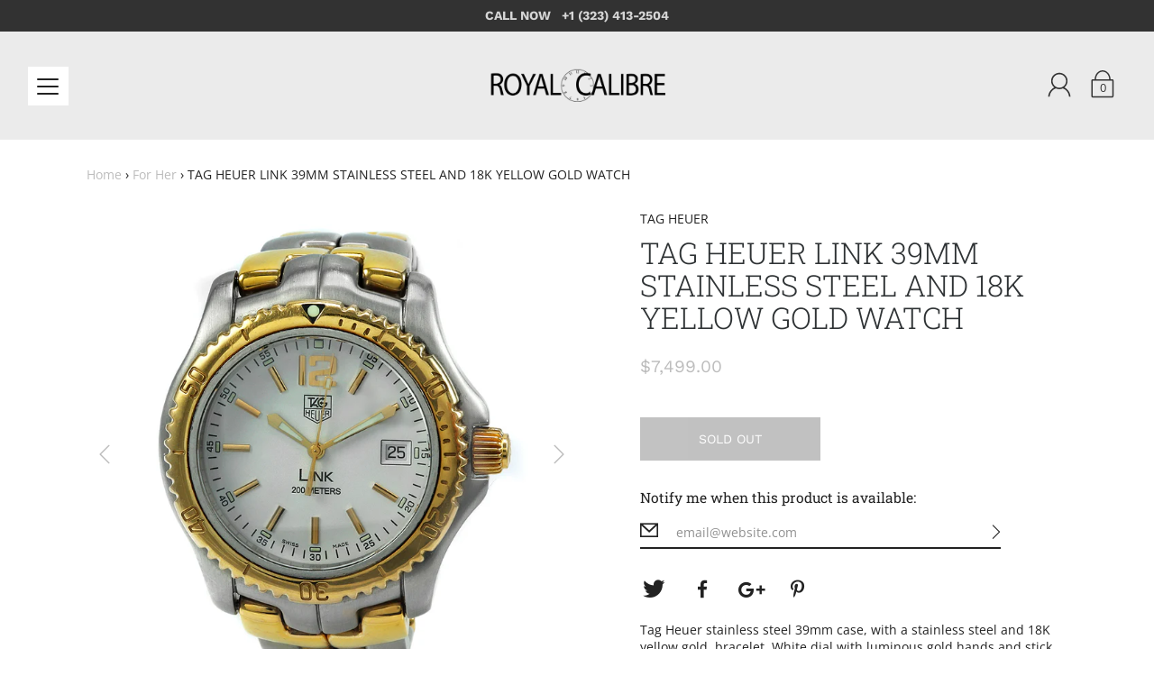

--- FILE ---
content_type: text/html; charset=utf-8
request_url: https://royalcalibre.com/collections/for-her/products/tag-heuer
body_size: 19962
content:
<!DOCTYPE html>
<!--[if IE 9 ]><html class="ie9 no-js"><![endif]-->
<!--[if (gt IE 9)|!(IE)]><!--><html class="no-js"><!--<![endif]-->
<!--[if IE]><!--><html class="ie"><!--<![endif]-->

<head>
  <meta charset="utf-8" />

  
    <link rel="shortcut icon" href="//royalcalibre.com/cdn/shop/files/favicon_1353546b-a371-4c00-8cf2-529fb48671f2_32x32.png?v=1614306367" type="image/png">
  
  
  <!--[if IE]><meta http-equiv='X-UA-Compatible' content='IE=edge,chrome=1' /><![endif]-->
  <link rel="canonical" href="https://royalcalibre.com/products/tag-heuer" />
  <meta name="viewport" content="width=device-width, initial-scale=1, minimum-scale=1.0, maximum-scale=1.0, user-scalable=no" />
  <!-- /snippets/social-meta-tags.liquid -->



  <meta property="og:type" content="product">
  <meta property="og:title" content="TAG HEUER LINK 39MM STAINLESS STEEL AND 18K YELLOW GOLD WATCH">
  
    <meta property="og:image" content="http://royalcalibre.com/cdn/shop/products/THG0001-2_grande.JPG?v=1545873750">
    <meta property="og:image:secure_url" content="https://royalcalibre.com/cdn/shop/products/THG0001-2_grande.JPG?v=1545873750">
  
    <meta property="og:image" content="http://royalcalibre.com/cdn/shop/products/THG0001-1_grande.JPG?v=1545873748">
    <meta property="og:image:secure_url" content="https://royalcalibre.com/cdn/shop/products/THG0001-1_grande.JPG?v=1545873748">
  
    <meta property="og:image" content="http://royalcalibre.com/cdn/shop/products/THG0001_grande.JPG?v=1545873746">
    <meta property="og:image:secure_url" content="https://royalcalibre.com/cdn/shop/products/THG0001_grande.JPG?v=1545873746">
  
  <meta property="og:description" content="Tag Heuer stainless steel 39mm case, with a stainless steel and 18K yellow gold  bracelet. White dial with luminous gold hands and stick hour markers.Luminescent hands and hour markers. Uni-directional 18K yellow gold bezel. Solid case back. Scratch resistant sapphire.Deployment clasp. Date at the 3 o&#39;clock position. .Quartz movement. Functions : date,hours,minutes,seconds. Swiss made. This is a pre-owned watch in good condition. Ref. WT1150-0. ">
  <meta property="og:price:amount" content="7,499.00">
  <meta property="og:price:currency" content="USD">


  <meta property="og:url" content="https://royalcalibre.com/products/tag-heuer">

<meta property="og:site_name" content="Royal Calibre">




  <meta name="twitter:card" content="summary">


  <meta name="twitter:title" content="TAG HEUER LINK 39MM STAINLESS STEEL AND 18K YELLOW GOLD WATCH">
  <meta name="twitter:description" content="Tag Heuer stainless steel 39mm case, with a stainless steel and 18K yellow gold bracelet. White dial with luminous gold hands and stick h...">
  <meta name="twitter:image" content="https://royalcalibre.com/cdn/shop/products/THG0001_grande.JPG?v=1545873746">
  <meta name="twitter:image:width" content="600">
  <meta name="twitter:image:height" content="600">



  <link href="//royalcalibre.com/cdn/shop/t/6/assets/style.scss.css?v=53557538221639298451759417573" rel="stylesheet" type="text/css" media="all" />

  <!-- SCRIPTS -->
  <script src="//royalcalibre.com/cdn/shop/t/6/assets/modernizr.min.js?v=121134517573345565831542156737" type="text/javascript"></script>
  <script src="//royalcalibre.com/cdn/shop/t/6/assets/respond.min.js?v=93990193852539669651542156737" type="text/javascript"></script>
  <script src="//royalcalibre.com/cdn/shopifycloud/storefront/assets/themes_support/shopify_common-5f594365.js" type="text/javascript"></script>
  
  <!-- JQUERY -->
  <script src="https://ajax.googleapis.com/ajax/libs/jquery/1.11.3/jquery.min.js" type="text/javascript"></script>
  <!-- jQuery Dependent -->
  <script src="//royalcalibre.com/cdn/shopifycloud/storefront/assets/themes_support/api.jquery-7ab1a3a4.js" type="text/javascript"></script>
  <script>window.lazySizesConfig = window.lazySizesConfig || {};</script>
  <script src="//royalcalibre.com/cdn/shop/t/6/assets/lazysizes.js?v=62480953726719776521542156736" async=""></script>
  <script src="//royalcalibre.com/cdn/shop/t/6/assets/handlebars.min.js?v=19896317728810226151542156734" type="text/javascript"></script>
  <script src="//royalcalibre.com/cdn/shop/t/6/assets/valencia.js?v=181391277557271274361542156738" type="text/javascript"></script>
  <script>window.performance && window.performance.mark && window.performance.mark('shopify.content_for_header.start');</script><meta id="shopify-digital-wallet" name="shopify-digital-wallet" content="/1422032983/digital_wallets/dialog">
<link rel="alternate" type="application/json+oembed" href="https://royalcalibre.com/products/tag-heuer.oembed">
<script async="async" src="/checkouts/internal/preloads.js?locale=en-US"></script>
<script id="shopify-features" type="application/json">{"accessToken":"01dd2147eabff6d9022c2b546ca8a3f7","betas":["rich-media-storefront-analytics"],"domain":"royalcalibre.com","predictiveSearch":true,"shopId":1422032983,"locale":"en"}</script>
<script>var Shopify = Shopify || {};
Shopify.shop = "wilshire-watches.myshopify.com";
Shopify.locale = "en";
Shopify.currency = {"active":"USD","rate":"1.0"};
Shopify.country = "US";
Shopify.theme = {"name":"Modular","id":37466275927,"schema_name":"Modular","schema_version":"1.2.5","theme_store_id":849,"role":"main"};
Shopify.theme.handle = "null";
Shopify.theme.style = {"id":null,"handle":null};
Shopify.cdnHost = "royalcalibre.com/cdn";
Shopify.routes = Shopify.routes || {};
Shopify.routes.root = "/";</script>
<script type="module">!function(o){(o.Shopify=o.Shopify||{}).modules=!0}(window);</script>
<script>!function(o){function n(){var o=[];function n(){o.push(Array.prototype.slice.apply(arguments))}return n.q=o,n}var t=o.Shopify=o.Shopify||{};t.loadFeatures=n(),t.autoloadFeatures=n()}(window);</script>
<script id="shop-js-analytics" type="application/json">{"pageType":"product"}</script>
<script defer="defer" async type="module" src="//royalcalibre.com/cdn/shopifycloud/shop-js/modules/v2/client.init-shop-cart-sync_C5BV16lS.en.esm.js"></script>
<script defer="defer" async type="module" src="//royalcalibre.com/cdn/shopifycloud/shop-js/modules/v2/chunk.common_CygWptCX.esm.js"></script>
<script type="module">
  await import("//royalcalibre.com/cdn/shopifycloud/shop-js/modules/v2/client.init-shop-cart-sync_C5BV16lS.en.esm.js");
await import("//royalcalibre.com/cdn/shopifycloud/shop-js/modules/v2/chunk.common_CygWptCX.esm.js");

  window.Shopify.SignInWithShop?.initShopCartSync?.({"fedCMEnabled":true,"windoidEnabled":true});

</script>
<script id="__st">var __st={"a":1422032983,"offset":-18000,"reqid":"fa254f14-c872-4cf6-a349-a298d5440207-1768768928","pageurl":"royalcalibre.com\/collections\/for-her\/products\/tag-heuer","u":"c992cfabfa71","p":"product","rtyp":"product","rid":1928382873687};</script>
<script>window.ShopifyPaypalV4VisibilityTracking = true;</script>
<script id="captcha-bootstrap">!function(){'use strict';const t='contact',e='account',n='new_comment',o=[[t,t],['blogs',n],['comments',n],[t,'customer']],c=[[e,'customer_login'],[e,'guest_login'],[e,'recover_customer_password'],[e,'create_customer']],r=t=>t.map((([t,e])=>`form[action*='/${t}']:not([data-nocaptcha='true']) input[name='form_type'][value='${e}']`)).join(','),a=t=>()=>t?[...document.querySelectorAll(t)].map((t=>t.form)):[];function s(){const t=[...o],e=r(t);return a(e)}const i='password',u='form_key',d=['recaptcha-v3-token','g-recaptcha-response','h-captcha-response',i],f=()=>{try{return window.sessionStorage}catch{return}},m='__shopify_v',_=t=>t.elements[u];function p(t,e,n=!1){try{const o=window.sessionStorage,c=JSON.parse(o.getItem(e)),{data:r}=function(t){const{data:e,action:n}=t;return t[m]||n?{data:e,action:n}:{data:t,action:n}}(c);for(const[e,n]of Object.entries(r))t.elements[e]&&(t.elements[e].value=n);n&&o.removeItem(e)}catch(o){console.error('form repopulation failed',{error:o})}}const l='form_type',E='cptcha';function T(t){t.dataset[E]=!0}const w=window,h=w.document,L='Shopify',v='ce_forms',y='captcha';let A=!1;((t,e)=>{const n=(g='f06e6c50-85a8-45c8-87d0-21a2b65856fe',I='https://cdn.shopify.com/shopifycloud/storefront-forms-hcaptcha/ce_storefront_forms_captcha_hcaptcha.v1.5.2.iife.js',D={infoText:'Protected by hCaptcha',privacyText:'Privacy',termsText:'Terms'},(t,e,n)=>{const o=w[L][v],c=o.bindForm;if(c)return c(t,g,e,D).then(n);var r;o.q.push([[t,g,e,D],n]),r=I,A||(h.body.append(Object.assign(h.createElement('script'),{id:'captcha-provider',async:!0,src:r})),A=!0)});var g,I,D;w[L]=w[L]||{},w[L][v]=w[L][v]||{},w[L][v].q=[],w[L][y]=w[L][y]||{},w[L][y].protect=function(t,e){n(t,void 0,e),T(t)},Object.freeze(w[L][y]),function(t,e,n,w,h,L){const[v,y,A,g]=function(t,e,n){const i=e?o:[],u=t?c:[],d=[...i,...u],f=r(d),m=r(i),_=r(d.filter((([t,e])=>n.includes(e))));return[a(f),a(m),a(_),s()]}(w,h,L),I=t=>{const e=t.target;return e instanceof HTMLFormElement?e:e&&e.form},D=t=>v().includes(t);t.addEventListener('submit',(t=>{const e=I(t);if(!e)return;const n=D(e)&&!e.dataset.hcaptchaBound&&!e.dataset.recaptchaBound,o=_(e),c=g().includes(e)&&(!o||!o.value);(n||c)&&t.preventDefault(),c&&!n&&(function(t){try{if(!f())return;!function(t){const e=f();if(!e)return;const n=_(t);if(!n)return;const o=n.value;o&&e.removeItem(o)}(t);const e=Array.from(Array(32),(()=>Math.random().toString(36)[2])).join('');!function(t,e){_(t)||t.append(Object.assign(document.createElement('input'),{type:'hidden',name:u})),t.elements[u].value=e}(t,e),function(t,e){const n=f();if(!n)return;const o=[...t.querySelectorAll(`input[type='${i}']`)].map((({name:t})=>t)),c=[...d,...o],r={};for(const[a,s]of new FormData(t).entries())c.includes(a)||(r[a]=s);n.setItem(e,JSON.stringify({[m]:1,action:t.action,data:r}))}(t,e)}catch(e){console.error('failed to persist form',e)}}(e),e.submit())}));const S=(t,e)=>{t&&!t.dataset[E]&&(n(t,e.some((e=>e===t))),T(t))};for(const o of['focusin','change'])t.addEventListener(o,(t=>{const e=I(t);D(e)&&S(e,y())}));const B=e.get('form_key'),M=e.get(l),P=B&&M;t.addEventListener('DOMContentLoaded',(()=>{const t=y();if(P)for(const e of t)e.elements[l].value===M&&p(e,B);[...new Set([...A(),...v().filter((t=>'true'===t.dataset.shopifyCaptcha))])].forEach((e=>S(e,t)))}))}(h,new URLSearchParams(w.location.search),n,t,e,['guest_login'])})(!0,!0)}();</script>
<script integrity="sha256-4kQ18oKyAcykRKYeNunJcIwy7WH5gtpwJnB7kiuLZ1E=" data-source-attribution="shopify.loadfeatures" defer="defer" src="//royalcalibre.com/cdn/shopifycloud/storefront/assets/storefront/load_feature-a0a9edcb.js" crossorigin="anonymous"></script>
<script data-source-attribution="shopify.dynamic_checkout.dynamic.init">var Shopify=Shopify||{};Shopify.PaymentButton=Shopify.PaymentButton||{isStorefrontPortableWallets:!0,init:function(){window.Shopify.PaymentButton.init=function(){};var t=document.createElement("script");t.src="https://royalcalibre.com/cdn/shopifycloud/portable-wallets/latest/portable-wallets.en.js",t.type="module",document.head.appendChild(t)}};
</script>
<script data-source-attribution="shopify.dynamic_checkout.buyer_consent">
  function portableWalletsHideBuyerConsent(e){var t=document.getElementById("shopify-buyer-consent"),n=document.getElementById("shopify-subscription-policy-button");t&&n&&(t.classList.add("hidden"),t.setAttribute("aria-hidden","true"),n.removeEventListener("click",e))}function portableWalletsShowBuyerConsent(e){var t=document.getElementById("shopify-buyer-consent"),n=document.getElementById("shopify-subscription-policy-button");t&&n&&(t.classList.remove("hidden"),t.removeAttribute("aria-hidden"),n.addEventListener("click",e))}window.Shopify?.PaymentButton&&(window.Shopify.PaymentButton.hideBuyerConsent=portableWalletsHideBuyerConsent,window.Shopify.PaymentButton.showBuyerConsent=portableWalletsShowBuyerConsent);
</script>
<script data-source-attribution="shopify.dynamic_checkout.cart.bootstrap">document.addEventListener("DOMContentLoaded",(function(){function t(){return document.querySelector("shopify-accelerated-checkout-cart, shopify-accelerated-checkout")}if(t())Shopify.PaymentButton.init();else{new MutationObserver((function(e,n){t()&&(Shopify.PaymentButton.init(),n.disconnect())})).observe(document.body,{childList:!0,subtree:!0})}}));
</script>

<script>window.performance && window.performance.mark && window.performance.mark('shopify.content_for_header.end');</script>

  <title>
  TAG HEUER LINK 39MM STAINLESS STEEL AND 18K YELLOW GOLD WATCH &ndash; Royal Calibre
  </title>

<link href="https://monorail-edge.shopifysvc.com" rel="dns-prefetch">
<script>(function(){if ("sendBeacon" in navigator && "performance" in window) {try {var session_token_from_headers = performance.getEntriesByType('navigation')[0].serverTiming.find(x => x.name == '_s').description;} catch {var session_token_from_headers = undefined;}var session_cookie_matches = document.cookie.match(/_shopify_s=([^;]*)/);var session_token_from_cookie = session_cookie_matches && session_cookie_matches.length === 2 ? session_cookie_matches[1] : "";var session_token = session_token_from_headers || session_token_from_cookie || "";function handle_abandonment_event(e) {var entries = performance.getEntries().filter(function(entry) {return /monorail-edge.shopifysvc.com/.test(entry.name);});if (!window.abandonment_tracked && entries.length === 0) {window.abandonment_tracked = true;var currentMs = Date.now();var navigation_start = performance.timing.navigationStart;var payload = {shop_id: 1422032983,url: window.location.href,navigation_start,duration: currentMs - navigation_start,session_token,page_type: "product"};window.navigator.sendBeacon("https://monorail-edge.shopifysvc.com/v1/produce", JSON.stringify({schema_id: "online_store_buyer_site_abandonment/1.1",payload: payload,metadata: {event_created_at_ms: currentMs,event_sent_at_ms: currentMs}}));}}window.addEventListener('pagehide', handle_abandonment_event);}}());</script>
<script id="web-pixels-manager-setup">(function e(e,d,r,n,o){if(void 0===o&&(o={}),!Boolean(null===(a=null===(i=window.Shopify)||void 0===i?void 0:i.analytics)||void 0===a?void 0:a.replayQueue)){var i,a;window.Shopify=window.Shopify||{};var t=window.Shopify;t.analytics=t.analytics||{};var s=t.analytics;s.replayQueue=[],s.publish=function(e,d,r){return s.replayQueue.push([e,d,r]),!0};try{self.performance.mark("wpm:start")}catch(e){}var l=function(){var e={modern:/Edge?\/(1{2}[4-9]|1[2-9]\d|[2-9]\d{2}|\d{4,})\.\d+(\.\d+|)|Firefox\/(1{2}[4-9]|1[2-9]\d|[2-9]\d{2}|\d{4,})\.\d+(\.\d+|)|Chrom(ium|e)\/(9{2}|\d{3,})\.\d+(\.\d+|)|(Maci|X1{2}).+ Version\/(15\.\d+|(1[6-9]|[2-9]\d|\d{3,})\.\d+)([,.]\d+|)( \(\w+\)|)( Mobile\/\w+|) Safari\/|Chrome.+OPR\/(9{2}|\d{3,})\.\d+\.\d+|(CPU[ +]OS|iPhone[ +]OS|CPU[ +]iPhone|CPU IPhone OS|CPU iPad OS)[ +]+(15[._]\d+|(1[6-9]|[2-9]\d|\d{3,})[._]\d+)([._]\d+|)|Android:?[ /-](13[3-9]|1[4-9]\d|[2-9]\d{2}|\d{4,})(\.\d+|)(\.\d+|)|Android.+Firefox\/(13[5-9]|1[4-9]\d|[2-9]\d{2}|\d{4,})\.\d+(\.\d+|)|Android.+Chrom(ium|e)\/(13[3-9]|1[4-9]\d|[2-9]\d{2}|\d{4,})\.\d+(\.\d+|)|SamsungBrowser\/([2-9]\d|\d{3,})\.\d+/,legacy:/Edge?\/(1[6-9]|[2-9]\d|\d{3,})\.\d+(\.\d+|)|Firefox\/(5[4-9]|[6-9]\d|\d{3,})\.\d+(\.\d+|)|Chrom(ium|e)\/(5[1-9]|[6-9]\d|\d{3,})\.\d+(\.\d+|)([\d.]+$|.*Safari\/(?![\d.]+ Edge\/[\d.]+$))|(Maci|X1{2}).+ Version\/(10\.\d+|(1[1-9]|[2-9]\d|\d{3,})\.\d+)([,.]\d+|)( \(\w+\)|)( Mobile\/\w+|) Safari\/|Chrome.+OPR\/(3[89]|[4-9]\d|\d{3,})\.\d+\.\d+|(CPU[ +]OS|iPhone[ +]OS|CPU[ +]iPhone|CPU IPhone OS|CPU iPad OS)[ +]+(10[._]\d+|(1[1-9]|[2-9]\d|\d{3,})[._]\d+)([._]\d+|)|Android:?[ /-](13[3-9]|1[4-9]\d|[2-9]\d{2}|\d{4,})(\.\d+|)(\.\d+|)|Mobile Safari.+OPR\/([89]\d|\d{3,})\.\d+\.\d+|Android.+Firefox\/(13[5-9]|1[4-9]\d|[2-9]\d{2}|\d{4,})\.\d+(\.\d+|)|Android.+Chrom(ium|e)\/(13[3-9]|1[4-9]\d|[2-9]\d{2}|\d{4,})\.\d+(\.\d+|)|Android.+(UC? ?Browser|UCWEB|U3)[ /]?(15\.([5-9]|\d{2,})|(1[6-9]|[2-9]\d|\d{3,})\.\d+)\.\d+|SamsungBrowser\/(5\.\d+|([6-9]|\d{2,})\.\d+)|Android.+MQ{2}Browser\/(14(\.(9|\d{2,})|)|(1[5-9]|[2-9]\d|\d{3,})(\.\d+|))(\.\d+|)|K[Aa][Ii]OS\/(3\.\d+|([4-9]|\d{2,})\.\d+)(\.\d+|)/},d=e.modern,r=e.legacy,n=navigator.userAgent;return n.match(d)?"modern":n.match(r)?"legacy":"unknown"}(),u="modern"===l?"modern":"legacy",c=(null!=n?n:{modern:"",legacy:""})[u],f=function(e){return[e.baseUrl,"/wpm","/b",e.hashVersion,"modern"===e.buildTarget?"m":"l",".js"].join("")}({baseUrl:d,hashVersion:r,buildTarget:u}),m=function(e){var d=e.version,r=e.bundleTarget,n=e.surface,o=e.pageUrl,i=e.monorailEndpoint;return{emit:function(e){var a=e.status,t=e.errorMsg,s=(new Date).getTime(),l=JSON.stringify({metadata:{event_sent_at_ms:s},events:[{schema_id:"web_pixels_manager_load/3.1",payload:{version:d,bundle_target:r,page_url:o,status:a,surface:n,error_msg:t},metadata:{event_created_at_ms:s}}]});if(!i)return console&&console.warn&&console.warn("[Web Pixels Manager] No Monorail endpoint provided, skipping logging."),!1;try{return self.navigator.sendBeacon.bind(self.navigator)(i,l)}catch(e){}var u=new XMLHttpRequest;try{return u.open("POST",i,!0),u.setRequestHeader("Content-Type","text/plain"),u.send(l),!0}catch(e){return console&&console.warn&&console.warn("[Web Pixels Manager] Got an unhandled error while logging to Monorail."),!1}}}}({version:r,bundleTarget:l,surface:e.surface,pageUrl:self.location.href,monorailEndpoint:e.monorailEndpoint});try{o.browserTarget=l,function(e){var d=e.src,r=e.async,n=void 0===r||r,o=e.onload,i=e.onerror,a=e.sri,t=e.scriptDataAttributes,s=void 0===t?{}:t,l=document.createElement("script"),u=document.querySelector("head"),c=document.querySelector("body");if(l.async=n,l.src=d,a&&(l.integrity=a,l.crossOrigin="anonymous"),s)for(var f in s)if(Object.prototype.hasOwnProperty.call(s,f))try{l.dataset[f]=s[f]}catch(e){}if(o&&l.addEventListener("load",o),i&&l.addEventListener("error",i),u)u.appendChild(l);else{if(!c)throw new Error("Did not find a head or body element to append the script");c.appendChild(l)}}({src:f,async:!0,onload:function(){if(!function(){var e,d;return Boolean(null===(d=null===(e=window.Shopify)||void 0===e?void 0:e.analytics)||void 0===d?void 0:d.initialized)}()){var d=window.webPixelsManager.init(e)||void 0;if(d){var r=window.Shopify.analytics;r.replayQueue.forEach((function(e){var r=e[0],n=e[1],o=e[2];d.publishCustomEvent(r,n,o)})),r.replayQueue=[],r.publish=d.publishCustomEvent,r.visitor=d.visitor,r.initialized=!0}}},onerror:function(){return m.emit({status:"failed",errorMsg:"".concat(f," has failed to load")})},sri:function(e){var d=/^sha384-[A-Za-z0-9+/=]+$/;return"string"==typeof e&&d.test(e)}(c)?c:"",scriptDataAttributes:o}),m.emit({status:"loading"})}catch(e){m.emit({status:"failed",errorMsg:(null==e?void 0:e.message)||"Unknown error"})}}})({shopId: 1422032983,storefrontBaseUrl: "https://royalcalibre.com",extensionsBaseUrl: "https://extensions.shopifycdn.com/cdn/shopifycloud/web-pixels-manager",monorailEndpoint: "https://monorail-edge.shopifysvc.com/unstable/produce_batch",surface: "storefront-renderer",enabledBetaFlags: ["2dca8a86"],webPixelsConfigList: [{"id":"shopify-app-pixel","configuration":"{}","eventPayloadVersion":"v1","runtimeContext":"STRICT","scriptVersion":"0450","apiClientId":"shopify-pixel","type":"APP","privacyPurposes":["ANALYTICS","MARKETING"]},{"id":"shopify-custom-pixel","eventPayloadVersion":"v1","runtimeContext":"LAX","scriptVersion":"0450","apiClientId":"shopify-pixel","type":"CUSTOM","privacyPurposes":["ANALYTICS","MARKETING"]}],isMerchantRequest: false,initData: {"shop":{"name":"Royal Calibre","paymentSettings":{"currencyCode":"USD"},"myshopifyDomain":"wilshire-watches.myshopify.com","countryCode":"US","storefrontUrl":"https:\/\/royalcalibre.com"},"customer":null,"cart":null,"checkout":null,"productVariants":[{"price":{"amount":7499.0,"currencyCode":"USD"},"product":{"title":"TAG HEUER LINK 39MM STAINLESS STEEL AND 18K YELLOW GOLD WATCH","vendor":"TAG HEUER","id":"1928382873687","untranslatedTitle":"TAG HEUER LINK 39MM STAINLESS STEEL AND 18K YELLOW GOLD WATCH","url":"\/products\/tag-heuer","type":"watch"},"id":"19453560193111","image":{"src":"\/\/royalcalibre.com\/cdn\/shop\/products\/THG0001.JPG?v=1545873746"},"sku":"THG0001","title":"Default Title","untranslatedTitle":"Default Title"}],"purchasingCompany":null},},"https://royalcalibre.com/cdn","fcfee988w5aeb613cpc8e4bc33m6693e112",{"modern":"","legacy":""},{"shopId":"1422032983","storefrontBaseUrl":"https:\/\/royalcalibre.com","extensionBaseUrl":"https:\/\/extensions.shopifycdn.com\/cdn\/shopifycloud\/web-pixels-manager","surface":"storefront-renderer","enabledBetaFlags":"[\"2dca8a86\"]","isMerchantRequest":"false","hashVersion":"fcfee988w5aeb613cpc8e4bc33m6693e112","publish":"custom","events":"[[\"page_viewed\",{}],[\"product_viewed\",{\"productVariant\":{\"price\":{\"amount\":7499.0,\"currencyCode\":\"USD\"},\"product\":{\"title\":\"TAG HEUER LINK 39MM STAINLESS STEEL AND 18K YELLOW GOLD WATCH\",\"vendor\":\"TAG HEUER\",\"id\":\"1928382873687\",\"untranslatedTitle\":\"TAG HEUER LINK 39MM STAINLESS STEEL AND 18K YELLOW GOLD WATCH\",\"url\":\"\/products\/tag-heuer\",\"type\":\"watch\"},\"id\":\"19453560193111\",\"image\":{\"src\":\"\/\/royalcalibre.com\/cdn\/shop\/products\/THG0001.JPG?v=1545873746\"},\"sku\":\"THG0001\",\"title\":\"Default Title\",\"untranslatedTitle\":\"Default Title\"}}]]"});</script><script>
  window.ShopifyAnalytics = window.ShopifyAnalytics || {};
  window.ShopifyAnalytics.meta = window.ShopifyAnalytics.meta || {};
  window.ShopifyAnalytics.meta.currency = 'USD';
  var meta = {"product":{"id":1928382873687,"gid":"gid:\/\/shopify\/Product\/1928382873687","vendor":"TAG HEUER","type":"watch","handle":"tag-heuer","variants":[{"id":19453560193111,"price":749900,"name":"TAG HEUER LINK 39MM STAINLESS STEEL AND 18K YELLOW GOLD WATCH","public_title":null,"sku":"THG0001"}],"remote":false},"page":{"pageType":"product","resourceType":"product","resourceId":1928382873687,"requestId":"fa254f14-c872-4cf6-a349-a298d5440207-1768768928"}};
  for (var attr in meta) {
    window.ShopifyAnalytics.meta[attr] = meta[attr];
  }
</script>
<script class="analytics">
  (function () {
    var customDocumentWrite = function(content) {
      var jquery = null;

      if (window.jQuery) {
        jquery = window.jQuery;
      } else if (window.Checkout && window.Checkout.$) {
        jquery = window.Checkout.$;
      }

      if (jquery) {
        jquery('body').append(content);
      }
    };

    var hasLoggedConversion = function(token) {
      if (token) {
        return document.cookie.indexOf('loggedConversion=' + token) !== -1;
      }
      return false;
    }

    var setCookieIfConversion = function(token) {
      if (token) {
        var twoMonthsFromNow = new Date(Date.now());
        twoMonthsFromNow.setMonth(twoMonthsFromNow.getMonth() + 2);

        document.cookie = 'loggedConversion=' + token + '; expires=' + twoMonthsFromNow;
      }
    }

    var trekkie = window.ShopifyAnalytics.lib = window.trekkie = window.trekkie || [];
    if (trekkie.integrations) {
      return;
    }
    trekkie.methods = [
      'identify',
      'page',
      'ready',
      'track',
      'trackForm',
      'trackLink'
    ];
    trekkie.factory = function(method) {
      return function() {
        var args = Array.prototype.slice.call(arguments);
        args.unshift(method);
        trekkie.push(args);
        return trekkie;
      };
    };
    for (var i = 0; i < trekkie.methods.length; i++) {
      var key = trekkie.methods[i];
      trekkie[key] = trekkie.factory(key);
    }
    trekkie.load = function(config) {
      trekkie.config = config || {};
      trekkie.config.initialDocumentCookie = document.cookie;
      var first = document.getElementsByTagName('script')[0];
      var script = document.createElement('script');
      script.type = 'text/javascript';
      script.onerror = function(e) {
        var scriptFallback = document.createElement('script');
        scriptFallback.type = 'text/javascript';
        scriptFallback.onerror = function(error) {
                var Monorail = {
      produce: function produce(monorailDomain, schemaId, payload) {
        var currentMs = new Date().getTime();
        var event = {
          schema_id: schemaId,
          payload: payload,
          metadata: {
            event_created_at_ms: currentMs,
            event_sent_at_ms: currentMs
          }
        };
        return Monorail.sendRequest("https://" + monorailDomain + "/v1/produce", JSON.stringify(event));
      },
      sendRequest: function sendRequest(endpointUrl, payload) {
        // Try the sendBeacon API
        if (window && window.navigator && typeof window.navigator.sendBeacon === 'function' && typeof window.Blob === 'function' && !Monorail.isIos12()) {
          var blobData = new window.Blob([payload], {
            type: 'text/plain'
          });

          if (window.navigator.sendBeacon(endpointUrl, blobData)) {
            return true;
          } // sendBeacon was not successful

        } // XHR beacon

        var xhr = new XMLHttpRequest();

        try {
          xhr.open('POST', endpointUrl);
          xhr.setRequestHeader('Content-Type', 'text/plain');
          xhr.send(payload);
        } catch (e) {
          console.log(e);
        }

        return false;
      },
      isIos12: function isIos12() {
        return window.navigator.userAgent.lastIndexOf('iPhone; CPU iPhone OS 12_') !== -1 || window.navigator.userAgent.lastIndexOf('iPad; CPU OS 12_') !== -1;
      }
    };
    Monorail.produce('monorail-edge.shopifysvc.com',
      'trekkie_storefront_load_errors/1.1',
      {shop_id: 1422032983,
      theme_id: 37466275927,
      app_name: "storefront",
      context_url: window.location.href,
      source_url: "//royalcalibre.com/cdn/s/trekkie.storefront.cd680fe47e6c39ca5d5df5f0a32d569bc48c0f27.min.js"});

        };
        scriptFallback.async = true;
        scriptFallback.src = '//royalcalibre.com/cdn/s/trekkie.storefront.cd680fe47e6c39ca5d5df5f0a32d569bc48c0f27.min.js';
        first.parentNode.insertBefore(scriptFallback, first);
      };
      script.async = true;
      script.src = '//royalcalibre.com/cdn/s/trekkie.storefront.cd680fe47e6c39ca5d5df5f0a32d569bc48c0f27.min.js';
      first.parentNode.insertBefore(script, first);
    };
    trekkie.load(
      {"Trekkie":{"appName":"storefront","development":false,"defaultAttributes":{"shopId":1422032983,"isMerchantRequest":null,"themeId":37466275927,"themeCityHash":"15403937328941785501","contentLanguage":"en","currency":"USD","eventMetadataId":"e1d71bf6-ce08-4400-a9ab-6cd3c740b8a0"},"isServerSideCookieWritingEnabled":true,"monorailRegion":"shop_domain","enabledBetaFlags":["65f19447"]},"Session Attribution":{},"S2S":{"facebookCapiEnabled":false,"source":"trekkie-storefront-renderer","apiClientId":580111}}
    );

    var loaded = false;
    trekkie.ready(function() {
      if (loaded) return;
      loaded = true;

      window.ShopifyAnalytics.lib = window.trekkie;

      var originalDocumentWrite = document.write;
      document.write = customDocumentWrite;
      try { window.ShopifyAnalytics.merchantGoogleAnalytics.call(this); } catch(error) {};
      document.write = originalDocumentWrite;

      window.ShopifyAnalytics.lib.page(null,{"pageType":"product","resourceType":"product","resourceId":1928382873687,"requestId":"fa254f14-c872-4cf6-a349-a298d5440207-1768768928","shopifyEmitted":true});

      var match = window.location.pathname.match(/checkouts\/(.+)\/(thank_you|post_purchase)/)
      var token = match? match[1]: undefined;
      if (!hasLoggedConversion(token)) {
        setCookieIfConversion(token);
        window.ShopifyAnalytics.lib.track("Viewed Product",{"currency":"USD","variantId":19453560193111,"productId":1928382873687,"productGid":"gid:\/\/shopify\/Product\/1928382873687","name":"TAG HEUER LINK 39MM STAINLESS STEEL AND 18K YELLOW GOLD WATCH","price":"7499.00","sku":"THG0001","brand":"TAG HEUER","variant":null,"category":"watch","nonInteraction":true,"remote":false},undefined,undefined,{"shopifyEmitted":true});
      window.ShopifyAnalytics.lib.track("monorail:\/\/trekkie_storefront_viewed_product\/1.1",{"currency":"USD","variantId":19453560193111,"productId":1928382873687,"productGid":"gid:\/\/shopify\/Product\/1928382873687","name":"TAG HEUER LINK 39MM STAINLESS STEEL AND 18K YELLOW GOLD WATCH","price":"7499.00","sku":"THG0001","brand":"TAG HEUER","variant":null,"category":"watch","nonInteraction":true,"remote":false,"referer":"https:\/\/royalcalibre.com\/collections\/for-her\/products\/tag-heuer"});
      }
    });


        var eventsListenerScript = document.createElement('script');
        eventsListenerScript.async = true;
        eventsListenerScript.src = "//royalcalibre.com/cdn/shopifycloud/storefront/assets/shop_events_listener-3da45d37.js";
        document.getElementsByTagName('head')[0].appendChild(eventsListenerScript);

})();</script>
<script
  defer
  src="https://royalcalibre.com/cdn/shopifycloud/perf-kit/shopify-perf-kit-3.0.4.min.js"
  data-application="storefront-renderer"
  data-shop-id="1422032983"
  data-render-region="gcp-us-central1"
  data-page-type="product"
  data-theme-instance-id="37466275927"
  data-theme-name="Modular"
  data-theme-version="1.2.5"
  data-monorail-region="shop_domain"
  data-resource-timing-sampling-rate="10"
  data-shs="true"
  data-shs-beacon="true"
  data-shs-export-with-fetch="true"
  data-shs-logs-sample-rate="1"
  data-shs-beacon-endpoint="https://royalcalibre.com/api/collect"
></script>
</head>


<body id="tag-heuer-link-39mm-stainless-steel-and-18k-yellow-gold-watch" class="template-product image-hover-light cta-fill-black  enable-fade-in show-grid-items-transition" >
  
  <div id="shopify-section-popup" class="shopify-section"><!-- /snippets/popup.liquid -->




<div data-section-id="popup" data-section-type="popup">
	
</div>


</div>

  <div class="pageWrap">

  <div id="shopify-section-header" class="shopify-section">




<div class="js-siteAlert siteAlert container-wrap" data-status="true" data-status-mobile="true">
  <div class="container u-center">
      <div class="row row-lg u-center">
        <div class="block u-center">
          <a href = "">
            <span class="alert-title h4"><p><strong>CALL NOW&nbsp; &nbsp;+1 (323) 413-2504</strong></p></span>
          </a>
        </div>
      </div>
  </div>
</div>








<style>
.main-logo .logo { max-width: 195px; }
</style>

<header class="site-header header--no-bg is-standard header--logo_center_links_center header--standard has-announcement-bar has-announcement-bar--mobile template-product" data-section-type="header" data-layout="standard" id="header">
    <div class="container">
        <div class="row row-lg">
            <div class="header-fix-cont">
                <div class="header-fix-cont-inner">
                    <a href="#menu" class="js-menuToggle menuToggle nav-item-fixed nav-item" data-target="nav" aria-expanded="false">
                        <div id="hamburger-menu" class="icon-menu">
                            <div class="diamond-bar"></div>
                            <div id="hamburger-bar" class="icon-bar"></div>
                        </div>
                    </a>

                    <a id="cartTotal" href="/cart" aria-label="item(s) has been added to your cart:" class="js-cartToggle cartToggle nav-item-fixed nav-item diamond-outline" tabindex="2" aria-expanded="false">
                      <svg width="42px" height="52px" viewBox="0 0 21 25" version="1.1" xmlns="http://www.w3.org/2000/svg" xmlns:xlink="http://www.w3.org/1999/xlink">
    <g id="Page-1" stroke="none" stroke-width="1" fill="none" fill-rule="evenodd">
        <path d="M10.5,1.6 C7.29036034,1.6 4.64648287,4.6183258 4.60060619,8.4 L16.3993938,8.4 C16.3535171,4.6183258 13.7096397,1.6 10.5,1.6 Z M3.4474665,9.6 L3.41518915,9.03417106 C3.40507688,8.85690071 3.4,8.67878095 3.4,8.5 C3.4,4.0440531 6.55817935,0.4 10.5,0.4 C14.4418206,0.4 17.6,4.0440531 17.6,8.5 C17.6,8.67878095 17.5949231,8.85690071 17.5848109,9.03417106 L17.5525335,9.6 L3.4474665,9.6 Z M19.1093638,9.60089815 C19.1095767,9.59637884 19.1092978,9.59159151 19.109,9.58647974 L19.109,9.59466911 C19.1091249,9.59681091 19.1092461,9.59888639 19.1093638,9.60089815 Z M19.1137785,9.66215698 C19.1146026,9.67118512 19.1153369,9.67454651 19.1166636,9.68061913 C19.1150665,9.6728505 19.1141547,9.66841593 19.1132436,9.65916249 L19.1137785,9.66215698 Z M1.6,9.60006905 L1.6,23.6024797 L19.109,23.6024797 L19.109,9.60092222 L1.6,9.60006905 Z M1.59939174,9.600069 C1.59893793,9.59567197 1.59946112,9.59114377 1.6,9.58647974 L1.6,9.59480353 C1.59979486,9.5965802 1.59959212,9.59833507 1.59939174,9.600069 Z M20.309,23.6184797 C20.309,24.2718506 19.7783708,24.8024797 19.125,24.8024797 L1.585,24.8024797 C0.930942563,24.8024797 0.4,24.272164 0.4,23.6184797 L0.4,9.58647974 C0.401874146,9.25892137 0.521129512,8.95986976 0.744735931,8.73821567 C0.988257209,8.49469439 1.31824169,8.37979881 1.613,8.40147974 L19.0553287,8.40292857 C19.3899108,8.37963488 19.7218948,8.49484643 19.9652641,8.73821567 C20.1885204,8.96147198 20.3082253,9.26105993 20.3080528,9.57019657 C20.3082491,9.57356468 20.3085649,14.2563257 20.309,23.6184797 Z M0.419117427,9.43347631 C0.422702788,9.41326727 0.425880909,9.40591438 0.431790021,9.39224308 C0.426825193,9.40327674 0.424044504,9.40945645 0.420916144,9.42722959 L0.419117427,9.43347631 Z" id="Combined-Shape" fill="#FFFFFF" fill-rule="nonzero"></path>
    </g>
</svg>
                      <div id="CartToggleItemCount" class="cartToggle-items">0</div>
                    </a>

                    
                      <a href="/account" class="nav-item nav-item-fixed nav-account-link " tabindex="2"><svg class="svg-icon" width="40px" height="40px" viewBox="0 0 20 20">
	<path fill="#fff" d="M14.023,12.154c1.514-1.192,2.488-3.038,2.488-5.114c0-3.597-2.914-6.512-6.512-6.512
		c-3.597,0-6.512,2.916-6.512,6.512c0,2.076,0.975,3.922,2.489,5.114c-2.714,1.385-4.625,4.117-4.836,7.318h1.186
		c0.229-2.998,2.177-5.512,4.86-6.566c0.853,0.41,1.804,0.646,2.813,0.646c1.01,0,1.961-0.236,2.812-0.646
		c2.684,1.055,4.633,3.568,4.859,6.566h1.188C18.648,16.271,16.736,13.539,14.023,12.154z M10,12.367
		c-2.943,0-5.328-2.385-5.328-5.327c0-2.943,2.385-5.328,5.328-5.328c2.943,0,5.328,2.385,5.328,5.328
		C15.328,9.982,12.943,12.367,10,12.367z"></path>
</svg></a>
                    

                    
                      <nav role="navigation" class="nav-standard nav-main">
                        
                        

    

      <div class="nav-search">
        <a  tabindex="2"  id= "firstFocus" class="js-searchToggle searchToggle" aria-expanded="false">
          <svg class="svg-icon icon-search" width="25px" height="25px" viewBox="0 0 20 20">
	<path d="M19.129,18.164l-4.518-4.52c1.152-1.373,1.852-3.143,1.852-5.077c0-4.361-3.535-7.896-7.896-7.896
		c-4.361,0-7.896,3.535-7.896,7.896s3.535,7.896,7.896,7.896c1.934,0,3.705-0.698,5.078-1.853l4.52,4.519
		c0.266,0.268,0.699,0.268,0.965,0C19.396,18.863,19.396,18.431,19.129,18.164z M8.567,15.028c-3.568,0-6.461-2.893-6.461-6.461
		s2.893-6.461,6.461-6.461c3.568,0,6.46,2.893,6.46,6.461S12.135,15.028,8.567,15.028z"></path>
</svg>
          <i class="icon-close"></i>
          
        </a>
        <div class="nav-search-overlay">
          <div class="nav-search-scroller">
            <div class="nav-search-container">
              <form action="/search" method="get" class="search-form" role="search" autocomplete="off" autocorrect="off" autocapitalize="off" spellcheck="false" maxlength="250">
                <div class="inputGroup">
                  <label for="search-field" class="accessible-label">Search</label>
                  <input tabindex= "3" class="nav-search-input" name="q" type="search" id="search-field" placeholder="Search store..." value="" />
                  <input type="hidden" name="type" value="product" />
                  <button tabindex= "4" type="submit" class="nav-search-submit icon-arrow-right"></button>
                </div><label for="search-field" class="icon-search"><svg class="svg-icon icon-search" width="25px" height="25px" viewBox="0 0 20 20">
	<path d="M19.129,18.164l-4.518-4.52c1.152-1.373,1.852-3.143,1.852-5.077c0-4.361-3.535-7.896-7.896-7.896
		c-4.361,0-7.896,3.535-7.896,7.896s3.535,7.896,7.896,7.896c1.934,0,3.705-0.698,5.078-1.853l4.52,4.519
		c0.266,0.268,0.699,0.268,0.965,0C19.396,18.863,19.396,18.431,19.129,18.164z M8.567,15.028c-3.568,0-6.461-2.893-6.461-6.461
		s2.893-6.461,6.461-6.461c3.568,0,6.46,2.893,6.46,6.461S12.135,15.028,8.567,15.028z"></path>
</svg></label>
                <a tabindex="2" class="js-searchToggle searchToggle" aria-expanded="true">
                  <i class="icon-close"></i>
                </a></form><div id="search-results" class="results"></div></div>
          </div>
        </div>
      </div>
    

    <nav class="menu ">
      
      
        
          

          

          
          
          
          <li class="menu-item ">
            <!-- LINKS -->
            <a   class = "visible-nav-link" tabindex= "2" href="/" aria-expanded="false">HOME</a>

            

          </li>
        
          

          

          
          
          
          <li class="menu-item has-submenu ">
            <!-- LINKS -->
            <a aria-haspopup="true"  class = "visible-nav-link" tabindex= "2" href="/collections" aria-expanded="false">SHOP BY COLLECTION</a>

            
              
<!-- MEGANAV IMAGE AND TEXT --><!-- END MEGANAV IMAGE AND TEXT -->

              <ul class="submenu ">
                

                <!-- SUBMENU LINKS -->
                
                  <li data-levels = "0" class="submenu-item ">
                    <!-- SUBLINK TITLE -->
                    <a aria-haspopup="true"  class = "submenu-item--link " tabindex= "3" href="/collections/audemars-piguet" aria-expanded="false">AUDEMARS PIGUET</a>

                    
                   </li>
                  <!-- END SUBSUBLINK -->
                
                  <li data-levels = "0" class="submenu-item ">
                    <!-- SUBLINK TITLE -->
                    <a aria-haspopup="true"  class = "submenu-item--link " tabindex= "3" href="/collections/breitling" aria-expanded="false">BREITLING</a>

                    
                   </li>
                  <!-- END SUBSUBLINK -->
                
                  <li data-levels = "0" class="submenu-item ">
                    <!-- SUBLINK TITLE -->
                    <a aria-haspopup="true"  class = "submenu-item--link " tabindex= "3" href="/collections/hublot" aria-expanded="false">HUBLOT</a>

                    
                   </li>
                  <!-- END SUBSUBLINK -->
                
                  <li data-levels = "0" class="submenu-item ">
                    <!-- SUBLINK TITLE -->
                    <a aria-haspopup="true"  class = "submenu-item--link " tabindex= "3" href="/collections/iwc" aria-expanded="false">IWC</a>

                    
                   </li>
                  <!-- END SUBSUBLINK -->
                
                  <li data-levels = "0" class="submenu-item ">
                    <!-- SUBLINK TITLE -->
                    <a aria-haspopup="true"  class = "submenu-item--link " tabindex= "3" href="/collections/omega" aria-expanded="false">OMEGA</a>

                    
                   </li>
                  <!-- END SUBSUBLINK -->
                
                  <li data-levels = "0" class="submenu-item ">
                    <!-- SUBLINK TITLE -->
                    <a aria-haspopup="true"  class = "submenu-item--link " tabindex= "3" href="/collections/panerai" aria-expanded="false">PANERAI</a>

                    
                   </li>
                  <!-- END SUBSUBLINK -->
                
                  <li data-levels = "0" class="submenu-item ">
                    <!-- SUBLINK TITLE -->
                    <a aria-haspopup="true"  class = "submenu-item--link " tabindex= "3" href="/collections/rolex" aria-expanded="false">ROLEX</a>

                    
                   </li>
                  <!-- END SUBSUBLINK -->
                
                  <li data-levels = "0" class="submenu-item ">
                    <!-- SUBLINK TITLE -->
                    <a aria-haspopup="true"  data-last="true"  class = "submenu-item--link " tabindex= "3" href="/collections/ulysse-nardine" aria-expanded="false">ULYSSE NARDINE</a>

                    
                   </li>
                  <!-- END SUBSUBLINK -->
                

              </ul>

              
           

          </li>
        
          

          

          
          
          
          <li class="menu-item ">
            <!-- LINKS -->
            <a   class = "visible-nav-link" tabindex= "2" href="/collections/for-her" aria-expanded="false">LADIES</a>

            

          </li>
        
          

          

          
          
          
          <li class="menu-item ">
            <!-- LINKS -->
            <a   class = "visible-nav-link" tabindex= "2" href="/collections/for-him" aria-expanded="false">MEN&#39;S</a>

            

          </li>
        
          

          

          
          
          
          <li class="menu-item ">
            <!-- LINKS -->
            <a   class = "visible-nav-link" tabindex= "2" href="/collections/jewelry" aria-expanded="false">JEWELRY</a>

            

          </li>
        
          

          

          
          
          
          <li class="menu-item ">
            <!-- LINKS -->
            <a   class = "visible-nav-link" tabindex= "2" href="/collections/all" aria-expanded="false">ALL PRODUCTS</a>

            

          </li>
        
      

      
      
        <span class="menu-divider menu-item"></span>

        
          

          

          <li class="menu-item">
            <!-- LINKS -->
            <a   class = "visible-nav-link" tabindex= "2" href="/search">Search</a>

            
              <ul class="submenu">
                <!-- BACK LINK -->
                <li class="submenu-back">
                  <a class="submenu-back--link first-back--link" data-sub-links="0" tabindex= "2" href="#0">Search</a>
                </li>
                <!-- SUBMENU LINKS -->
                

              </ul>
           

          </li>          
        
      
    </nav>
    
    
                      </nav>
                    
                </div>
            </div>
            
              
                <a tabindex= "1" href="/" class="visible-nav-link nav-item main-logo">
                    
                    <img src="//royalcalibre.com/cdn/shop/files/logo_bl_500x.png?v=1614300665" class="logo" alt="">
                </a>
              
            
        </div>
    </div>
</header>


<nav role="navigation" class="nav-container nav-main style-default">
  <div class="nav-inner">
    <div class="nav-mobile-close js-menuToggle" aria-expanded="false">
      <i class="icon-close"></i>
    </div>
    
    

    

      <div class="nav-search">
        <a  id= "firstFocus" class="js-searchToggle searchToggle" aria-expanded="false">
          <svg class="svg-icon icon-search" width="25px" height="25px" viewBox="0 0 20 20">
	<path d="M19.129,18.164l-4.518-4.52c1.152-1.373,1.852-3.143,1.852-5.077c0-4.361-3.535-7.896-7.896-7.896
		c-4.361,0-7.896,3.535-7.896,7.896s3.535,7.896,7.896,7.896c1.934,0,3.705-0.698,5.078-1.853l4.52,4.519
		c0.266,0.268,0.699,0.268,0.965,0C19.396,18.863,19.396,18.431,19.129,18.164z M8.567,15.028c-3.568,0-6.461-2.893-6.461-6.461
		s2.893-6.461,6.461-6.461c3.568,0,6.46,2.893,6.46,6.461S12.135,15.028,8.567,15.028z"></path>
</svg>
          <i class="icon-close"></i>
          <span class="nav-search__title">Search</span>
        </a>
        <div class="nav-search-overlay">
          <div class="nav-search-scroller">
            <div class="nav-search-container">
              <form action="/search" method="get" class="search-form" role="search" >
                <div class="inputGroup">
                  <label for="search-field" class="accessible-label">Search</label>
                  <input tabindex= "3" class="nav-search-input" name="q" type="search" id="search-field" placeholder="Search store..." value="" />
                  <input type="hidden" name="type" value="product" />
                  <button tabindex= "4" type="submit" class="nav-search-submit icon-arrow-right"></button>
                </div></form></div>
          </div>
        </div>
      </div>
    

    <nav class="menu ">
      
      
        
          

          

          
          
          
          <li class="menu-item ">
            <!-- LINKS -->
            <a   class = "visible-nav-link" tabindex= "2" href="/" aria-expanded="false">HOME</a>

            

          </li>
        
          

          

          
          
          
          <li class="menu-item has-submenu ">
            <!-- LINKS -->
            <a aria-haspopup="true"  class = "visible-nav-link" tabindex= "2" href="/collections" aria-expanded="false">SHOP BY COLLECTION</a>

            
              
<!-- MEGANAV IMAGE AND TEXT --><!-- END MEGANAV IMAGE AND TEXT -->

              <ul class="submenu ">
                
                <!-- BACK LINK -->
                <li class="submenu-back">
                  <a class="submenu-back--link first-back--link" data-sub-links="1" tabindex= "3" href="#0">SHOP BY COLLECTION</a>
                </li>
                

                <!-- SUBMENU LINKS -->
                
                  <li data-levels = "0" class="submenu-item ">
                    <!-- SUBLINK TITLE -->
                    <a aria-haspopup="true"  class = "submenu-item--link " tabindex= "3" href="/collections/audemars-piguet" aria-expanded="false">AUDEMARS PIGUET</a>

                    
                   </li>
                  <!-- END SUBSUBLINK -->
                
                  <li data-levels = "0" class="submenu-item ">
                    <!-- SUBLINK TITLE -->
                    <a aria-haspopup="true"  class = "submenu-item--link " tabindex= "3" href="/collections/breitling" aria-expanded="false">BREITLING</a>

                    
                   </li>
                  <!-- END SUBSUBLINK -->
                
                  <li data-levels = "0" class="submenu-item ">
                    <!-- SUBLINK TITLE -->
                    <a aria-haspopup="true"  class = "submenu-item--link " tabindex= "3" href="/collections/hublot" aria-expanded="false">HUBLOT</a>

                    
                   </li>
                  <!-- END SUBSUBLINK -->
                
                  <li data-levels = "0" class="submenu-item ">
                    <!-- SUBLINK TITLE -->
                    <a aria-haspopup="true"  class = "submenu-item--link " tabindex= "3" href="/collections/iwc" aria-expanded="false">IWC</a>

                    
                   </li>
                  <!-- END SUBSUBLINK -->
                
                  <li data-levels = "0" class="submenu-item ">
                    <!-- SUBLINK TITLE -->
                    <a aria-haspopup="true"  class = "submenu-item--link " tabindex= "3" href="/collections/omega" aria-expanded="false">OMEGA</a>

                    
                   </li>
                  <!-- END SUBSUBLINK -->
                
                  <li data-levels = "0" class="submenu-item ">
                    <!-- SUBLINK TITLE -->
                    <a aria-haspopup="true"  class = "submenu-item--link " tabindex= "3" href="/collections/panerai" aria-expanded="false">PANERAI</a>

                    
                   </li>
                  <!-- END SUBSUBLINK -->
                
                  <li data-levels = "0" class="submenu-item ">
                    <!-- SUBLINK TITLE -->
                    <a aria-haspopup="true"  class = "submenu-item--link " tabindex= "3" href="/collections/rolex" aria-expanded="false">ROLEX</a>

                    
                   </li>
                  <!-- END SUBSUBLINK -->
                
                  <li data-levels = "0" class="submenu-item ">
                    <!-- SUBLINK TITLE -->
                    <a aria-haspopup="true"  data-last="true"  class = "submenu-item--link " tabindex= "3" href="/collections/ulysse-nardine" aria-expanded="false">ULYSSE NARDINE</a>

                    
                   </li>
                  <!-- END SUBSUBLINK -->
                

              </ul>

              
           

          </li>
        
          

          

          
          
          
          <li class="menu-item ">
            <!-- LINKS -->
            <a   class = "visible-nav-link" tabindex= "2" href="/collections/for-her" aria-expanded="false">LADIES</a>

            

          </li>
        
          

          

          
          
          
          <li class="menu-item ">
            <!-- LINKS -->
            <a   class = "visible-nav-link" tabindex= "2" href="/collections/for-him" aria-expanded="false">MEN&#39;S</a>

            

          </li>
        
          

          

          
          
          
          <li class="menu-item ">
            <!-- LINKS -->
            <a   class = "visible-nav-link" tabindex= "2" href="/collections/jewelry" aria-expanded="false">JEWELRY</a>

            

          </li>
        
          

          

          
          
          
          <li class="menu-item ">
            <!-- LINKS -->
            <a   class = "visible-nav-link" tabindex= "2" href="/collections/all" aria-expanded="false">ALL PRODUCTS</a>

            

          </li>
        
      

      
      
        <span class="menu-divider menu-item"></span>

        
          

          

          <li class="menu-item">
            <!-- LINKS -->
            <a   class = "visible-nav-link" tabindex= "2" href="/search">Search</a>

            
              <ul class="submenu">
                <!-- BACK LINK -->
                <li class="submenu-back">
                  <a class="submenu-back--link first-back--link" data-sub-links="0" tabindex= "2" href="#0">Search</a>
                </li>
                <!-- SUBMENU LINKS -->
                

              </ul>
           

          </li>          
        
      
    </nav>
    
    
      
      <div class="nav-footer">
          <div class="nav-social">
            
              <a tabindex= "2" aria-label = "Twitter" href="#!" target="_blank" class="visible-nav-link nav-social-link icon-twitter"></a>
            

            
              <a tabindex= "2" aria-label = "Facebook" href="#!" target="_blank" class="visible-nav-link nav-social-link icon-facebook"></a>
            

            
              <a tabindex= "2" aria-label = "Instagram" href="#!" target="_blank" class="visible-nav-link nav-social-link icon-instagram"></a>
            

            
              <a tabindex= "2" aria-label = "Pinterest"  href="#!" target="_blank" class="visible-nav-link nav-social-link icon-pinterest"></a>
            

            

            

            

            
            <span tabindex="-1" class="last-focusable-element"></span>
          </div>
      </div>
      
    
  </div>
</nav>


  <div class="cartContainer">
    
    <div class="js-cartToggle js-cartToggle-close cart-close icon-close diamond-outline"><div class="diamond"></div></div>
    <div class="scroll">
      <div class="cart-wrapper">


<div id="Cart" class="row cart-row">
  <div class="cart-title block s1 u-center">
    <h1>Your Shopping Cart</h1>

  

  <p>It appears that your cart is currently empty!</p>
  <a tabindex="-1"  class="js-continueShopping button s1 sm_s12 med_s25 lg_s13 xxl_s14">CONTINUE SHOPPING</a>
  </div> <!-- closing tag for title row -->
</div> <!-- close .cart-row -->


    

  </div>
  </div>

  </div>




      <div class="bodyWrap-spacer"></div>



</div>
    <div class="bodyWrap">

      <div id="VariantPopoverContainer" class="popover-container"><div class="popover"></div></div>

<script id="VariantPopover" type="text/x-handlebars-template">
<div class="popover-inner">
	<span class="product-selected-mark is-visible"></span>
	
	<div class="popover-item-thumb" data-bg-src="{{img}}" style="background-image: url('{{img}}');">
		<!--[if IE 8]>
		<img src="{{img}}" />
		<![endif]-->
	</div>
	
	<h4>SELECTED</h4>
	<!-- <i class="icon-arrow-left"></i> -->
</div>
</script>








<div itemscope itemtype="http://schema.org/Product">
	<meta itemprop="url" content="https://royalcalibre.com/products/tag-heuer">
	<meta itemprop="image" content="//royalcalibre.com/cdn/shop/products/THG0001_grande.JPG?v=1545873746">
	
		<div id="shopify-section-product-template" class="shopify-section">

















<!-- Mustache Templates for rendering variant popover -->
<div data-section-id="product-template" data-section-type="product-template">
	<section class="product container-wrap js-product-template clearfix row row-lg js-product-template--product-template product-layout--slideshow" data-show_reviews="true">
		<div class="container">
			<div class="row">
				<div class="breadcrumbs block">
					
					<a href="/" title="Back to the Homepage">Home</a>





  <span class="breadcrumbs-sep">›</span>

  
  
    <a href="/collections/for-her" title="">For Her</a>
    <span class="breadcrumbs-sep">›</span> 
  

  
       <span>TAG HEUER LINK 39MM STAINLESS STEEL AND 18K YELLOW GOLD WATCH</span>
  



					
				</div>
			</div>

			<div class="row row--slideshow js-row--slideshow">
				<div class="product-layout-4--images product-layout-images product-layout-images--large xxl_s12 xl_s12 lg_s12 s1">
					
					

					
						<div class="productImgSlider js-productImgSlider js-productImgContainer" data-gallery="lightbox" data-dots="true" data-arrows="true" data-zoom="false" id="js-productImgSlider--product-template">
							

								
								

								

								<div class="js-slide product-image--50 product-image product-image--fit  lazyload fade-in" data-image="//royalcalibre.com/cdn/shop/products/THG0001.JPG?v=1545873746" data-zoom-image="//royalcalibre.com/cdn/shop/products/THG0001.JPG?v=1545873746"  data-id="6600247279703" data-bgset="//royalcalibre.com/cdn/shop/products/THG0001_180x.JPG?v=1545873746 180w 180h,//royalcalibre.com/cdn/shop/products/THG0001_360x.JPG?v=1545873746 360w 360h,//royalcalibre.com/cdn/shop/products/THG0001_540x.JPG?v=1545873746 540w 540h,//royalcalibre.com/cdn/shop/products/THG0001_720x.JPG?v=1545873746 720w 720h,//royalcalibre.com/cdn/shop/products/THG0001_900x.JPG?v=1545873746 900w 900h,//royalcalibre.com/cdn/shop/products/THG0001.JPG?v=1545873746 1000w 1000h" data-sizes="auto" data-parent-fit="contain" data-aspect-ratio="1.0">
									<noscript>
										<div class="product-image--no-js" style="background: url(//royalcalibre.com/cdn/shop/products/THG0001_2048x.JPG?v=1545873746) no-repeat center center; background-size: contain;"></div>
									</noscript><a href="//royalcalibre.com/cdn/shop/products/THG0001.JPG?v=1545873746" rel="lightbox" class="product-image-lightbox"></a></div>
							

								
								

								

								<div class="js-slide product-image--50 product-image product-image--fit  lazyload fade-in" data-image="//royalcalibre.com/cdn/shop/products/THG0001-1.JPG?v=1545873748" data-zoom-image="//royalcalibre.com/cdn/shop/products/THG0001-1.JPG?v=1545873748"  data-id="6600247378007" data-bgset="//royalcalibre.com/cdn/shop/products/THG0001-1_180x.JPG?v=1545873748 180w 180h,//royalcalibre.com/cdn/shop/products/THG0001-1_360x.JPG?v=1545873748 360w 360h,//royalcalibre.com/cdn/shop/products/THG0001-1_540x.JPG?v=1545873748 540w 540h,//royalcalibre.com/cdn/shop/products/THG0001-1_720x.JPG?v=1545873748 720w 720h,//royalcalibre.com/cdn/shop/products/THG0001-1_900x.JPG?v=1545873748 900w 900h,//royalcalibre.com/cdn/shop/products/THG0001-1.JPG?v=1545873748 1000w 1000h" data-sizes="auto" data-parent-fit="contain" data-aspect-ratio="1.0">
									<noscript>
										<div class="product-image--no-js" style="background: url(//royalcalibre.com/cdn/shop/products/THG0001-1_2048x.JPG?v=1545873748) no-repeat center center; background-size: contain;"></div>
									</noscript><a href="//royalcalibre.com/cdn/shop/products/THG0001-1.JPG?v=1545873748" rel="lightbox" class="product-image-lightbox"></a></div>
							

								
								

								

								<div class="js-slide product-image--50 product-image product-image--fit  lazyload fade-in" data-image="//royalcalibre.com/cdn/shop/products/THG0001-2.JPG?v=1545873750" data-zoom-image="//royalcalibre.com/cdn/shop/products/THG0001-2.JPG?v=1545873750"  data-id="6600247476311" data-bgset="//royalcalibre.com/cdn/shop/products/THG0001-2_180x.JPG?v=1545873750 180w 180h,//royalcalibre.com/cdn/shop/products/THG0001-2_360x.JPG?v=1545873750 360w 360h,//royalcalibre.com/cdn/shop/products/THG0001-2_540x.JPG?v=1545873750 540w 540h,//royalcalibre.com/cdn/shop/products/THG0001-2_720x.JPG?v=1545873750 720w 720h,//royalcalibre.com/cdn/shop/products/THG0001-2_900x.JPG?v=1545873750 900w 900h,//royalcalibre.com/cdn/shop/products/THG0001-2.JPG?v=1545873750 1000w 1000h" data-sizes="auto" data-parent-fit="contain" data-aspect-ratio="1.0">
									<noscript>
										<div class="product-image--no-js" style="background: url(//royalcalibre.com/cdn/shop/products/THG0001-2_2048x.JPG?v=1545873750) no-repeat center center; background-size: contain;"></div>
									</noscript><a href="//royalcalibre.com/cdn/shop/products/THG0001-2.JPG?v=1545873750" rel="lightbox" class="product-image-lightbox"></a></div>
							
						</div>

						
						<div class="productImgSlider-nav js-productImgSlider-nav">
							
								
								






									<div class="js-slide product-image--50 product-image-thumb active">
											<img 
												 class="lazyload fade-in product-image-thumb active-img"
												 data-src="//royalcalibre.com/cdn/shop/products/THG0001_{width}x.JPG?v=1545873746"
												 data-widths= "[295,394,590,700,800,1000,1000]"
												 data-aspectratio="1.0"
												 data-sizes="auto"
												 alt="TAG HEUER LINK 39MM STAINLESS STEEL AND 18K YELLOW GOLD WATCH"
												 itemprop="image"
												 >
											<noscript>
												<img src="//royalcalibre.com/cdn/shop/products/THG0001.JPG?v=1545873746" alt="TAG HEUER LINK 39MM STAINLESS STEEL AND 18K YELLOW GOLD WATCH">
											</noscript>
									</div>
							
								
								






									<div class="js-slide product-image--50 product-image-thumb ">
											<img 
												 class="lazyload fade-in product-image-thumb -img"
												 data-src="//royalcalibre.com/cdn/shop/products/THG0001-1_{width}x.JPG?v=1545873748"
												 data-widths= "[295,394,590,700,800,1000,1000]"
												 data-aspectratio="1.0"
												 data-sizes="auto"
												 alt="TAG HEUER LINK 39MM STAINLESS STEEL AND 18K YELLOW GOLD WATCH"
												 itemprop="image"
												 >
											<noscript>
												<img src="//royalcalibre.com/cdn/shop/products/THG0001-1.JPG?v=1545873748" alt="TAG HEUER LINK 39MM STAINLESS STEEL AND 18K YELLOW GOLD WATCH">
											</noscript>
									</div>
							
								
								






									<div class="js-slide product-image--50 product-image-thumb ">
											<img 
												 class="lazyload fade-in product-image-thumb -img"
												 data-src="//royalcalibre.com/cdn/shop/products/THG0001-2_{width}x.JPG?v=1545873750"
												 data-widths= "[295,394,590,700,800,1000,1000]"
												 data-aspectratio="1.0"
												 data-sizes="auto"
												 alt="TAG HEUER LINK 39MM STAINLESS STEEL AND 18K YELLOW GOLD WATCH"
												 itemprop="image"
												 >
											<noscript>
												<img src="//royalcalibre.com/cdn/shop/products/THG0001-2.JPG?v=1545873750" alt="TAG HEUER LINK 39MM STAINLESS STEEL AND 18K YELLOW GOLD WATCH">
											</noscript>
									</div>
							
						</div>
						
					 
				</div>
				<!-- end product-images -->

				<div class="product-info js-product-info product-layout-4--info xxl_s12 xl_s12 lg_s12 s1">
					<div class="product-info__wrapper js-product-info__wrapper">
						<div class="block s1 product-title__wrapper"><p class="product-vendor">TAG HEUER</p><h1 itemprop="name" class="product-title">TAG HEUER LINK 39MM STAINLESS STEEL AND 18K YELLOW GOLD WATCH</h1>

							<div class="product-price" data-price="749900">
	<div class="sale" style="display: none;">
	    <strike class="product-compare-price"></strike>&nbsp;
	    <span class="product-sale-price" itemprop="price">$7,499.00</span>
  	</div>
	<div class="product-normal-price" itemprop="price" >$7,499.00</div>
</div>

							
								<span class="shopify-product-reviews-badge" data-id="1928382873687"></span>
							

							

						</div>
						<div class="product-form block s1">
							<form method="post" action="/cart/add" id="product_form_1928382873687" accept-charset="UTF-8" class="productForm" enctype="multipart/form-data" data-color_swatches="true"><input type="hidden" name="form_type" value="product" /><input type="hidden" name="utf8" value="✓" />
								<div class="productForm-block productForm-block--options-inline productForm-block--swatches is-loading">

									<select id="product-select" name="id">
									
										<option selected value="19453560193111" data-sku="THG0001">
										Default Title - $7,499.00
									</option>
									
									</select>
									
									

								</div>

								<div class="productForm-block">
									<div itemprop="offers" itemscope itemtype="http://schema.org/Offer">
										<meta itemprop="priceCurrency" content="USD">
										<link itemprop="availability" href="http://schema.org/OutOfStock">

										
										
										<div>
											<button class="productForm-submit js-productForm-submit " type="submit" name="checkout" data-handle="tag-heuer">ORDER FOR PICK UP</button>
										</div>
																				
										
											
										
									
									</div>
								</div>
							<input type="hidden" name="product-id" value="1928382873687" /><input type="hidden" name="section-id" value="product-template" /></form>
							
							
								<form method="post" action="/contact#contact_form" id="contact_form" accept-charset="UTF-8" class="contact-form"><input type="hidden" name="form_type" value="customer" /><input type="hidden" name="utf8" value="✓" />
									
									
										<label for="contact[email]"><p>Notify me when this product is available:</p></label>
									
									<div class="js-signUp-form signUp-form">
										<input type="hidden" id="contact_tags" name="contact[tags]" value="newsletter"/>
										<div class="inputGroup mc-field-group">
											<input class="signUp-input required email" type="email" value="" name="contact[email]" id="contact[email]" placeholder="email@website.com">
											<input type="hidden" id="newsletter-first-name" name="contact[first_name]" value="Newsletter" />
											<input type="hidden" id="newsletter-last-name" name="contact[last_name]" value="Subscriber" />
											<span class="signUp-mailIcon icon-mail"></span>
											<button type="submit" class="signUp-submit icon-arrow-right" name="subscribe" id="mc-embedded-subscribe"></button>
										</div>
									</div>
									
								</form>
							

							
							<div class="product-share">
								<span class="socialBar p">




  <a aria-label = "Twitter" target="_blank" href="//twitter.com/intent/tweet?text=TAG%20HEUER%20LINK%2039MM%20STAINLESS%20STEEL%20AND%2018K%20YELLOW%20GOLD%20WATCH%20-%20Royal%20Calibre&amp;url=https://royalcalibre.com/products/tag-heuer" class="share-link icon-twitter diamond-outline" data-network="twitter"><div class="diamond"></div></a>


  <a aria-label = "Facebook" target="_blank" href="//www.facebook.com/sharer.php?u=https://royalcalibre.com/products/tag-heuer" class="share-link icon-facebook diamond-outline" data-network="facebook"><div class="diamond"></div></a>


  <a aria-label = "Google Plus" target="_blank" href="//plus.google.com/share?url=https://royalcalibre.com/products/tag-heuer" class="share-link icon-googleplus diamond-outline" data-network="googleplus"><div class="diamond"></div></a>


  <a aria-label = "Pinterest" target="_blank" href="//pinterest.com/pin/create/button/?description=TAG%20HEUER%20LINK%2039MM%20STAINLESS%20STEEL%20AND%2018K%20YELLOW%20GOLD%20WATCH%20-%20Royal%20Calibre&amp;url=https://royalcalibre.com/products/tag-heuer&amp;media=//royalcalibre.com/cdn/shop/products/THG0001.JPG?v=1545873746" class="share-link icon-pinterest diamond-outline" data-network="pinterest"><div class="diamond"></div></a>

</span>
							</div>
							

							
							<div class="product-container">
								<div class="product-description">
									<span>Tag Heuer stainless steel 39mm case, with a stainless steel and 18K yellow gold  bracelet. White dial with luminous gold hands and stick hour markers.Luminescent hands and hour markers. Uni-directional 18K yellow gold bezel. Solid case back. Scratch resistant sapphire.Deployment clasp. Date at the 3 o'clock position. .Quartz movement. Functions : date,hours,minutes,seconds. Swiss made. This is a pre-owned watch in good condition. Ref. WT1150-0. </span>
								</div>
							</div>
							

							
								<div class="product-tabs js-product-tabs">
									
										<div class="product-tab product-tab--reviews">
											<div class="product-tab-title" itemprop="title">Reviews <span class="icon-toggle"></span></div>
											<div class="product-tab-content" itemprop="content">
												<div id="shopify-product-reviews" data-id="1928382873687"></div>
											</div>
										</div>
									
									
									
									
								</div>
							
							
						</div>
					</div>
				</div>
			</div>
		</div>
	</section>

	
<div id="add-to-cart-bar" class="product-bar">
	<form method="post" action="/cart/add" id="product_form_1928382873687" accept-charset="UTF-8" class="productForm product-bar__form" enctype="multipart/form-data" data-color_swatches="true"><input type="hidden" name="form_type" value="product" /><input type="hidden" name="utf8" value="✓" />
    <div class="productForm-block">
  		<select id="product-bar-select" name="id">
      
        <option selected value="19453560193111" data-sku="THG0001">
        Default Title - $7,499.00
      	</option>
      
      </select>
    </div>
    
    <input type="hidden" class="inputCounter" name="quantity" value="1" />
    
    <div class="productForm-block">
      <button class="productForm-submit js-productForm-submit" type="submit" name="checkout" data-handle="tag-heuer">ORDER FOR PICK UP</button>
    </div>
  <input type="hidden" name="product-id" value="1928382873687" /><input type="hidden" name="section-id" value="product-template" /></form>

  <div class="product-bar__info">
		
  	
    






      <div class="product-bar__image">
        <img 
           class="lazyload fade-in"
           data-src="//royalcalibre.com/cdn/shop/products/THG0001_{width}x.JPG?v=1545873746"
           data-widths= "[100,160,240,1000]"
           data-aspectratio="1.0"
           data-sizes="auto"
           alt="TAG HEUER LINK 39MM STAINLESS STEEL AND 18K YELLOW GOLD WATCH"
           itemprop="image"
           >
         <noscript>
          <img src="//royalcalibre.com/cdn/shop/products/THG0001_small.JPG?v=1545873746" alt="TAG HEUER LINK 39MM STAINLESS STEEL AND 18K YELLOW GOLD WATCH">
        </noscript>
      </div>
  	<h2 class="product-bar__title">TAG HEUER LINK 39MM STAINLESS STEEL AND 18K YELLOW GOLD WATCH</h2>

  	<div class="product-bar__price">
      <div class="product-price" data-price="749900">
	<div class="sale" style="display: none;">
	    <strike class="product-compare-price"></strike>&nbsp;
	    <span class="product-sale-price" itemprop="price">$7,499.00</span>
  	</div>
	<div class="product-normal-price" itemprop="price" >$7,499.00</div>
</div>
    </div>
	</div>
</div>
<!-- end add-to-cart -->
</div> <!-- end itemscope -->

</div>
		<div id="shopify-section-faq-section__product" class="shopify-section">







</div>
		<div id="shopify-section-related-products" class="shopify-section">





  
  
  
  
    
    

    
      <section class="related-products container-wrap collectionGrid js-collectionGrid" data-section-type="related-products" data-section-id="related-products" data-show-quickview="false" data-show_reviews="" data-show_quantity="false" data-color_swatches="">
        <div class="carousel container pad-med">
          <div class="row row-sm carousel-title">
            
            <h2>Related Products</h2>
            
          </div>
     
          <div class="collectionGrid-row row row-lg inline row--products-26">

            

              

                





  
  

  
  

  <div class="collectionBlock js-collectionBlock block s1 sm_s12 lg_s15  will-animate is-visible" data-animation="fadeInUp">
    <a aria-label="GERALD GENTA SOLO SSO.M.60 18K White Gold Red Band" href="/collections/for-her/products/gerald-genta" title="GERALD GENTA SOLO SSO.M.60 18K White Gold Red Band" class="collectionBlock-image  lazyload fade-in "
      data-bgset="//royalcalibre.com/cdn/shop/products/GG0001_180x.JPG?v=1545870657 180w 180h,//royalcalibre.com/cdn/shop/products/GG0001_360x.JPG?v=1545870657 360w 360h,//royalcalibre.com/cdn/shop/products/GG0001_540x.JPG?v=1545870657 540w 540h,//royalcalibre.com/cdn/shop/products/GG0001_720x.JPG?v=1545870657 720w 720h,//royalcalibre.com/cdn/shop/products/GG0001_900x.JPG?v=1545870657 900w 900h,//royalcalibre.com/cdn/shop/products/GG0001.JPG?v=1545870657 1000w 1000h"
      data-sizes="auto"
      data-parent-fit="cover"
      data-aspectratio="1.0">
        
          <span class="product-status-flag is-sold-out">
            
              SOLD OUT
            
          </span>
        
      
      
      
    </a>
    <noscript>
          <a aria-label="GERALD GENTA SOLO SSO.M.60 18K White Gold Red Band" href="/collections/for-her/products/gerald-genta" title="GERALD GENTA SOLO SSO.M.60 18K White Gold Red Band" class="collectionBlock-image" style="background-image:url('//royalcalibre.com/cdn/shop/products/GG0001_1024x.JPG?v=1545870657') !important;"
    >
        
          <span class="product-status-flag is-sold-out">
            
              SOLD OUT
            
          </span>
        
      
      
      
    </a>
    </noscript>
    <div class="collectionBlock-info">
      <a tabindex="-1" href="/collections/for-her/products/gerald-genta"><h4>GERALD GENTA SOLO SSO.M.60 18K White Gold Red Band</h4></a>
      
        
          <p class="price price--hover">$11,299.00</p>
        
      

      <div class="swatches-fake">
        
      </div>
    </div>

    
    
    <script type="application/json" class = "product-json">
      {"id":1928310390871,"title":"GERALD GENTA SOLO SSO.M.60 18K White Gold Red Band","handle":"gerald-genta","description":"Gerald Genta Solo watch with 30mm x 36mm white gold case.Fixed 18K white gold bezel.The watch has a mother of pearl Guilloche dial with Arabic numerals .Date window at 6 o'clock\u003cmeta charset=\"utf-8\"\u003e\u003cspan\u003e\u003cspan\u003e.Scratch resistant sapphire crystal. Crown: pull and push white gold.Solid 18K white gold case back. \u003c\/span\u003e\u003c\/span\u003e\u003cspan\u003e\u003cspan\u003eF\u003c\/span\u003e\u003c\/span\u003e\u003cmeta charset=\"utf-8\"\u003e\u003cspan\u003e\u003cspan\u003eunctions: date, hours ,minutes ,seconds indicator.Two piece aftemarket Red Leather band.Gerald Genta white gold tang buckle. \u003c\/span\u003e\u003c\/span\u003e","published_at":"2018-12-26T19:30:04-05:00","created_at":"2018-12-26T19:30:54-05:00","vendor":"GERALD GENTA","type":"watch","tags":["18K White Gold","Automatic Watch","Gerald Genta","Lady's Watch"],"price":1129900,"price_min":1129900,"price_max":1129900,"available":false,"price_varies":false,"compare_at_price":0,"compare_at_price_min":0,"compare_at_price_max":0,"compare_at_price_varies":false,"variants":[{"id":19453416276055,"title":"Default Title","option1":"Default Title","option2":null,"option3":null,"sku":"GG0001","requires_shipping":true,"taxable":true,"featured_image":null,"available":false,"name":"GERALD GENTA SOLO SSO.M.60 18K White Gold Red Band","public_title":null,"options":["Default Title"],"price":1129900,"weight":227,"compare_at_price":0,"inventory_management":"shopify","barcode":"","requires_selling_plan":false,"selling_plan_allocations":[]}],"images":["\/\/royalcalibre.com\/cdn\/shop\/products\/GG0001.JPG?v=1545870657","\/\/royalcalibre.com\/cdn\/shop\/products\/GG0001-1.JPG?v=1545870659","\/\/royalcalibre.com\/cdn\/shop\/products\/GG0001-2.JPG?v=1545870661"],"featured_image":"\/\/royalcalibre.com\/cdn\/shop\/products\/GG0001.JPG?v=1545870657","options":["Title"],"media":[{"alt":null,"id":900660330583,"position":1,"preview_image":{"aspect_ratio":1.0,"height":1000,"width":1000,"src":"\/\/royalcalibre.com\/cdn\/shop\/products\/GG0001.JPG?v=1545870657"},"aspect_ratio":1.0,"height":1000,"media_type":"image","src":"\/\/royalcalibre.com\/cdn\/shop\/products\/GG0001.JPG?v=1545870657","width":1000},{"alt":null,"id":900660428887,"position":2,"preview_image":{"aspect_ratio":1.0,"height":1000,"width":1000,"src":"\/\/royalcalibre.com\/cdn\/shop\/products\/GG0001-1.JPG?v=1545870659"},"aspect_ratio":1.0,"height":1000,"media_type":"image","src":"\/\/royalcalibre.com\/cdn\/shop\/products\/GG0001-1.JPG?v=1545870659","width":1000},{"alt":null,"id":900660461655,"position":3,"preview_image":{"aspect_ratio":1.0,"height":1000,"width":1000,"src":"\/\/royalcalibre.com\/cdn\/shop\/products\/GG0001-2.JPG?v=1545870661"},"aspect_ratio":1.0,"height":1000,"media_type":"image","src":"\/\/royalcalibre.com\/cdn\/shop\/products\/GG0001-2.JPG?v=1545870661","width":1000}],"requires_selling_plan":false,"selling_plan_groups":[],"content":"Gerald Genta Solo watch with 30mm x 36mm white gold case.Fixed 18K white gold bezel.The watch has a mother of pearl Guilloche dial with Arabic numerals .Date window at 6 o'clock\u003cmeta charset=\"utf-8\"\u003e\u003cspan\u003e\u003cspan\u003e.Scratch resistant sapphire crystal. Crown: pull and push white gold.Solid 18K white gold case back. \u003c\/span\u003e\u003c\/span\u003e\u003cspan\u003e\u003cspan\u003eF\u003c\/span\u003e\u003c\/span\u003e\u003cmeta charset=\"utf-8\"\u003e\u003cspan\u003e\u003cspan\u003eunctions: date, hours ,minutes ,seconds indicator.Two piece aftemarket Red Leather band.Gerald Genta white gold tang buckle. \u003c\/span\u003e\u003c\/span\u003e"}
    </script>
    <!-- .js-quickView is appended to .js-collectionBlock here -->
  </div>



              

            

              

                





  
  

  
  

  <div class="collectionBlock js-collectionBlock block s1 sm_s12 lg_s15  will-animate " data-animation="fadeInUp">
    <a aria-label="Necklace" href="/collections/for-her/products/necklace" title="Necklace" class="collectionBlock-image  lazyload fade-in "
      data-bgset="//royalcalibre.com/cdn/shop/products/NC0001_180x.JPG?v=1548186368 180w 180h,//royalcalibre.com/cdn/shop/products/NC0001_360x.JPG?v=1548186368 360w 360h,//royalcalibre.com/cdn/shop/products/NC0001_540x.JPG?v=1548186368 540w 540h,//royalcalibre.com/cdn/shop/products/NC0001_720x.JPG?v=1548186368 720w 720h,//royalcalibre.com/cdn/shop/products/NC0001_900x.JPG?v=1548186368 900w 900h,//royalcalibre.com/cdn/shop/products/NC0001.JPG?v=1548186368 1000w 1000h"
      data-sizes="auto"
      data-parent-fit="cover"
      data-aspectratio="1.0">
        
          <span class="product-status-flag is-sold-out">
            
              SOLD OUT
            
          </span>
        
      
      
      
    </a>
    <noscript>
          <a aria-label="Necklace" href="/collections/for-her/products/necklace" title="Necklace" class="collectionBlock-image" style="background-image:url('//royalcalibre.com/cdn/shop/products/NC0001_1024x.JPG?v=1548186368') !important;"
    >
        
          <span class="product-status-flag is-sold-out">
            
              SOLD OUT
            
          </span>
        
      
      
      
    </a>
    </noscript>
    <div class="collectionBlock-info">
      <a tabindex="-1" href="/collections/for-her/products/necklace"><h4>Necklace</h4></a>
      
        
          <p class="price price--hover">$0.00</p>
        
      

      <div class="swatches-fake">
        
      </div>
    </div>

    
    
    <script type="application/json" class = "product-json">
      {"id":1959020101719,"title":"Necklace","handle":"necklace","description":"","published_at":"2019-01-22T14:45:08-05:00","created_at":"2019-01-22T14:46:05-05:00","vendor":"Royal Calibre","type":"jewelry","tags":["ladies' collection"],"price":0,"price_min":0,"price_max":0,"available":false,"price_varies":false,"compare_at_price":null,"compare_at_price_min":0,"compare_at_price_max":0,"compare_at_price_varies":false,"variants":[{"id":19576061395031,"title":"Default Title","option1":"Default Title","option2":null,"option3":null,"sku":"NC0001","requires_shipping":true,"taxable":true,"featured_image":null,"available":false,"name":"Necklace","public_title":null,"options":["Default Title"],"price":0,"weight":227,"compare_at_price":null,"inventory_management":"shopify","barcode":"","requires_selling_plan":false,"selling_plan_allocations":[]}],"images":["\/\/royalcalibre.com\/cdn\/shop\/products\/NC0001.JPG?v=1548186368","\/\/royalcalibre.com\/cdn\/shop\/products\/NC0001-1.JPG?v=1548186370"],"featured_image":"\/\/royalcalibre.com\/cdn\/shop\/products\/NC0001.JPG?v=1548186368","options":["Title"],"media":[{"alt":null,"id":912824434775,"position":1,"preview_image":{"aspect_ratio":1.0,"height":1000,"width":1000,"src":"\/\/royalcalibre.com\/cdn\/shop\/products\/NC0001.JPG?v=1548186368"},"aspect_ratio":1.0,"height":1000,"media_type":"image","src":"\/\/royalcalibre.com\/cdn\/shop\/products\/NC0001.JPG?v=1548186368","width":1000},{"alt":null,"id":912824467543,"position":2,"preview_image":{"aspect_ratio":1.0,"height":1000,"width":1000,"src":"\/\/royalcalibre.com\/cdn\/shop\/products\/NC0001-1.JPG?v=1548186370"},"aspect_ratio":1.0,"height":1000,"media_type":"image","src":"\/\/royalcalibre.com\/cdn\/shop\/products\/NC0001-1.JPG?v=1548186370","width":1000}],"requires_selling_plan":false,"selling_plan_groups":[],"content":""}
    </script>
    <!-- .js-quickView is appended to .js-collectionBlock here -->
  </div>



              

            

              

                





  
  

  
  

  <div class="collectionBlock js-collectionBlock block s1 sm_s12 lg_s15  will-animate " data-animation="fadeInUp">
    <a aria-label="ROLEX DateJust 29 MM 18 Karat Yellow Gold Pearl Master Watch Diamond Bezel" href="/collections/for-her/products/rolex-6" title="ROLEX DateJust 29 MM 18 Karat Yellow Gold Pearl Master Watch Diamond Bezel" class="collectionBlock-image  lazyload fade-in "
      data-bgset="//royalcalibre.com/cdn/shop/products/R0006_180x.JPG?v=1558399614 180w 180h,//royalcalibre.com/cdn/shop/products/R0006_360x.JPG?v=1558399614 360w 360h,//royalcalibre.com/cdn/shop/products/R0006_540x.JPG?v=1558399614 540w 540h,//royalcalibre.com/cdn/shop/products/R0006_720x.JPG?v=1558399614 720w 720h,//royalcalibre.com/cdn/shop/products/R0006_900x.JPG?v=1558399614 900w 900h,//royalcalibre.com/cdn/shop/products/R0006.JPG?v=1558399614 1000w 1000h"
      data-sizes="auto"
      data-parent-fit="cover"
      data-aspectratio="1.0">
        
          <span class="product-status-flag is-sold-out">
            
              SOLD OUT
            
          </span>
        
      
      
      
    </a>
    <noscript>
          <a aria-label="ROLEX DateJust 29 MM 18 Karat Yellow Gold Pearl Master Watch Diamond Bezel" href="/collections/for-her/products/rolex-6" title="ROLEX DateJust 29 MM 18 Karat Yellow Gold Pearl Master Watch Diamond Bezel" class="collectionBlock-image" style="background-image:url('//royalcalibre.com/cdn/shop/products/R0006_1024x.JPG?v=1558399614') !important;"
    >
        
          <span class="product-status-flag is-sold-out">
            
              SOLD OUT
            
          </span>
        
      
      
      
    </a>
    </noscript>
    <div class="collectionBlock-info">
      <a tabindex="-1" href="/collections/for-her/products/rolex-6"><h4>ROLEX DateJust 29 MM 18 Karat Yellow Gold Pearl Master Watch Diamond Bezel</h4></a>
      
        
          <p class="price price--hover">$0.00</p>
        
      

      <div class="swatches-fake">
        
      </div>
    </div>

    
    
    <script type="application/json" class = "product-json">
      {"id":1928370192471,"title":"ROLEX DateJust 29 MM 18 Karat Yellow Gold Pearl Master Watch Diamond Bezel","handle":"rolex-6","description":"\u003cp\u003e\u003cspan\u003eGold dial with Roman hour markers. \u003c\/span\u003e\u003c\/p\u003e\n\u003cp\u003e\u003cspan\u003eFixed 18K yellow gold diamond  bezel. \u003c\/span\u003e\u003c\/p\u003e\n\u003cp\u003e\u003cspan\u003e Date indicator at 3 o'clock position. \u003c\/span\u003e\u003c\/p\u003e\n\u003cp\u003e\u003cspan\u003eScratch resistant sapphire.\u003c\/span\u003e\u003c\/p\u003e\n\u003cp\u003e\u003cspan\u003e 18K yellow gold deployment buckle. \u003c\/span\u003e\u003c\/p\u003e\n\u003cp\u003e\u003cspan\u003eWater resistant 100m\/330ft. \u003c\/span\u003e\u003c\/p\u003e\n\u003cp\u003e\u003cspan\u003eAutomatic movement.\u003c\/span\u003e\u003c\/p\u003e\n\u003cp\u003e \u003c\/p\u003e","published_at":"2018-12-26T20:12:48-05:00","created_at":"2018-12-26T20:13:17-05:00","vendor":"ROLEX","type":"watch","tags":["18K YELLOW GOLD","18K Yellow Gold Watch","DIAMOND WATCH","Lady's Watch","pearlmaster","Rolex"],"price":0,"price_min":0,"price_max":0,"available":false,"price_varies":false,"compare_at_price":null,"compare_at_price_min":0,"compare_at_price_max":0,"compare_at_price_varies":false,"variants":[{"id":19453538009175,"title":"Default Title","option1":"Default Title","option2":null,"option3":null,"sku":"R0006","requires_shipping":true,"taxable":true,"featured_image":null,"available":false,"name":"ROLEX DateJust 29 MM 18 Karat Yellow Gold Pearl Master Watch Diamond Bezel","public_title":null,"options":["Default Title"],"price":0,"weight":227,"compare_at_price":null,"inventory_management":"shopify","barcode":"","requires_selling_plan":false,"selling_plan_allocations":[]}],"images":["\/\/royalcalibre.com\/cdn\/shop\/products\/R0006.JPG?v=1558399614","\/\/royalcalibre.com\/cdn\/shop\/products\/R0006-1.JPG?v=1558399614","\/\/royalcalibre.com\/cdn\/shop\/products\/R0027-2.jpg?v=1558399628"],"featured_image":"\/\/royalcalibre.com\/cdn\/shop\/products\/R0006.JPG?v=1558399614","options":["Title"],"media":[{"alt":null,"id":900667048023,"position":1,"preview_image":{"aspect_ratio":1.0,"height":1000,"width":1000,"src":"\/\/royalcalibre.com\/cdn\/shop\/products\/R0006.JPG?v=1558399614"},"aspect_ratio":1.0,"height":1000,"media_type":"image","src":"\/\/royalcalibre.com\/cdn\/shop\/products\/R0006.JPG?v=1558399614","width":1000},{"alt":null,"id":900667080791,"position":2,"preview_image":{"aspect_ratio":1.0,"height":1000,"width":1000,"src":"\/\/royalcalibre.com\/cdn\/shop\/products\/R0006-1.JPG?v=1558399614"},"aspect_ratio":1.0,"height":1000,"media_type":"image","src":"\/\/royalcalibre.com\/cdn\/shop\/products\/R0006-1.JPG?v=1558399614","width":1000},{"alt":null,"id":1020262940759,"position":3,"preview_image":{"aspect_ratio":1.0,"height":1000,"width":1000,"src":"\/\/royalcalibre.com\/cdn\/shop\/products\/R0027-2.jpg?v=1558399628"},"aspect_ratio":1.0,"height":1000,"media_type":"image","src":"\/\/royalcalibre.com\/cdn\/shop\/products\/R0027-2.jpg?v=1558399628","width":1000}],"requires_selling_plan":false,"selling_plan_groups":[],"content":"\u003cp\u003e\u003cspan\u003eGold dial with Roman hour markers. \u003c\/span\u003e\u003c\/p\u003e\n\u003cp\u003e\u003cspan\u003eFixed 18K yellow gold diamond  bezel. \u003c\/span\u003e\u003c\/p\u003e\n\u003cp\u003e\u003cspan\u003e Date indicator at 3 o'clock position. \u003c\/span\u003e\u003c\/p\u003e\n\u003cp\u003e\u003cspan\u003eScratch resistant sapphire.\u003c\/span\u003e\u003c\/p\u003e\n\u003cp\u003e\u003cspan\u003e 18K yellow gold deployment buckle. \u003c\/span\u003e\u003c\/p\u003e\n\u003cp\u003e\u003cspan\u003eWater resistant 100m\/330ft. \u003c\/span\u003e\u003c\/p\u003e\n\u003cp\u003e\u003cspan\u003eAutomatic movement.\u003c\/span\u003e\u003c\/p\u003e\n\u003cp\u003e \u003c\/p\u003e"}
    </script>
    <!-- .js-quickView is appended to .js-collectionBlock here -->
  </div>



              

            

              

                





  
  

  
  

  <div class="collectionBlock js-collectionBlock block s1 sm_s12 lg_s15  will-animate " data-animation="fadeInUp">
    <a aria-label="Ring" href="/collections/for-her/products/ring-5" title="Ring" class="collectionBlock-image  lazyload fade-in "
      data-bgset="//royalcalibre.com/cdn/shop/products/R0006_29506050-8d01-4e6c-a609-3aad103bb915_180x.JPG?v=1547085789 180w 180h,//royalcalibre.com/cdn/shop/products/R0006_29506050-8d01-4e6c-a609-3aad103bb915_360x.JPG?v=1547085789 360w 360h,//royalcalibre.com/cdn/shop/products/R0006_29506050-8d01-4e6c-a609-3aad103bb915_540x.JPG?v=1547085789 540w 540h,//royalcalibre.com/cdn/shop/products/R0006_29506050-8d01-4e6c-a609-3aad103bb915_720x.JPG?v=1547085789 720w 720h,//royalcalibre.com/cdn/shop/products/R0006_29506050-8d01-4e6c-a609-3aad103bb915_900x.JPG?v=1547085789 900w 900h,//royalcalibre.com/cdn/shop/products/R0006_29506050-8d01-4e6c-a609-3aad103bb915.JPG?v=1547085789 1000w 1000h"
      data-sizes="auto"
      data-parent-fit="cover"
      data-aspectratio="1.0">
        
          <span class="product-status-flag is-sold-out">
            
              SOLD OUT
            
          </span>
        
      
      
      
    </a>
    <noscript>
          <a aria-label="Ring" href="/collections/for-her/products/ring-5" title="Ring" class="collectionBlock-image" style="background-image:url('//royalcalibre.com/cdn/shop/products/R0006_29506050-8d01-4e6c-a609-3aad103bb915_1024x.JPG?v=1547085789') !important;"
    >
        
          <span class="product-status-flag is-sold-out">
            
              SOLD OUT
            
          </span>
        
      
      
      
    </a>
    </noscript>
    <div class="collectionBlock-info">
      <a tabindex="-1" href="/collections/for-her/products/ring-5"><h4>Ring</h4></a>
      
        
          <p class="price price--hover">$0.00</p>
        
      

      <div class="swatches-fake">
        
      </div>
    </div>

    
    
    <script type="application/json" class = "product-json">
      {"id":1944782307415,"title":"Ring","handle":"ring-5","description":"","published_at":"2019-01-09T21:02:39-05:00","created_at":"2019-01-09T21:03:06-05:00","vendor":"Royal Calibre","type":"jewelry","tags":["ladies' collection"],"price":0,"price_min":0,"price_max":0,"available":false,"price_varies":false,"compare_at_price":null,"compare_at_price_min":0,"compare_at_price_max":0,"compare_at_price_varies":false,"variants":[{"id":19515434860631,"title":"Default Title","option1":"Default Title","option2":null,"option3":null,"sku":"R0006","requires_shipping":true,"taxable":true,"featured_image":null,"available":false,"name":"Ring","public_title":null,"options":["Default Title"],"price":0,"weight":227,"compare_at_price":null,"inventory_management":"shopify","barcode":"","requires_selling_plan":false,"selling_plan_allocations":[]}],"images":["\/\/royalcalibre.com\/cdn\/shop\/products\/R0006_29506050-8d01-4e6c-a609-3aad103bb915.JPG?v=1547085789","\/\/royalcalibre.com\/cdn\/shop\/products\/R0006_1.JPG?v=1547085791","\/\/royalcalibre.com\/cdn\/shop\/products\/R0006_2.JPG?v=1547085792"],"featured_image":"\/\/royalcalibre.com\/cdn\/shop\/products\/R0006_29506050-8d01-4e6c-a609-3aad103bb915.JPG?v=1547085789","options":["Title"],"media":[{"alt":null,"id":906573676631,"position":1,"preview_image":{"aspect_ratio":1.0,"height":1000,"width":1000,"src":"\/\/royalcalibre.com\/cdn\/shop\/products\/R0006_29506050-8d01-4e6c-a609-3aad103bb915.JPG?v=1547085789"},"aspect_ratio":1.0,"height":1000,"media_type":"image","src":"\/\/royalcalibre.com\/cdn\/shop\/products\/R0006_29506050-8d01-4e6c-a609-3aad103bb915.JPG?v=1547085789","width":1000},{"alt":null,"id":906573742167,"position":2,"preview_image":{"aspect_ratio":1.0,"height":1000,"width":1000,"src":"\/\/royalcalibre.com\/cdn\/shop\/products\/R0006_1.JPG?v=1547085791"},"aspect_ratio":1.0,"height":1000,"media_type":"image","src":"\/\/royalcalibre.com\/cdn\/shop\/products\/R0006_1.JPG?v=1547085791","width":1000},{"alt":null,"id":906573774935,"position":3,"preview_image":{"aspect_ratio":1.0,"height":1000,"width":1000,"src":"\/\/royalcalibre.com\/cdn\/shop\/products\/R0006_2.JPG?v=1547085792"},"aspect_ratio":1.0,"height":1000,"media_type":"image","src":"\/\/royalcalibre.com\/cdn\/shop\/products\/R0006_2.JPG?v=1547085792","width":1000}],"requires_selling_plan":false,"selling_plan_groups":[],"content":""}
    </script>
    <!-- .js-quickView is appended to .js-collectionBlock here -->
  </div>



              

            

              

                





  
  

  
  

  <div class="collectionBlock js-collectionBlock block s1 sm_s12 lg_s15  will-animate " data-animation="fadeInUp">
    <a aria-label="ROLEX DATEJUST 36mm 18K YELLOW GOLD WATCH" href="/collections/for-her/products/rolex-7" title="ROLEX DATEJUST 36mm 18K YELLOW GOLD WATCH" class="collectionBlock-image  lazyload fade-in "
      data-bgset="//royalcalibre.com/cdn/shop/products/R0007_180x.JPG?v=1545873242 180w 180h,//royalcalibre.com/cdn/shop/products/R0007_360x.JPG?v=1545873242 360w 360h,//royalcalibre.com/cdn/shop/products/R0007_540x.JPG?v=1545873242 540w 540h,//royalcalibre.com/cdn/shop/products/R0007_720x.JPG?v=1545873242 720w 720h,//royalcalibre.com/cdn/shop/products/R0007_900x.JPG?v=1545873242 900w 900h,//royalcalibre.com/cdn/shop/products/R0007.JPG?v=1545873242 1000w 1000h"
      data-sizes="auto"
      data-parent-fit="cover"
      data-aspectratio="1.0">
        
          <span class="product-status-flag is-sold-out">
            
              SOLD OUT
            
          </span>
        
      
      
      
    </a>
    <noscript>
          <a aria-label="ROLEX DATEJUST 36mm 18K YELLOW GOLD WATCH" href="/collections/for-her/products/rolex-7" title="ROLEX DATEJUST 36mm 18K YELLOW GOLD WATCH" class="collectionBlock-image" style="background-image:url('//royalcalibre.com/cdn/shop/products/R0007_1024x.JPG?v=1545873242') !important;"
    >
        
          <span class="product-status-flag is-sold-out">
            
              SOLD OUT
            
          </span>
        
      
      
      
    </a>
    </noscript>
    <div class="collectionBlock-info">
      <a tabindex="-1" href="/collections/for-her/products/rolex-7"><h4>ROLEX DATEJUST 36mm 18K YELLOW GOLD WATCH</h4></a>
      
        
          <p class="price price--hover">$0.00</p>
        
      

      <div class="swatches-fake">
        
      </div>
    </div>

    
    
    <script type="application/json" class = "product-json">
      {"id":1928371372119,"title":"ROLEX DATEJUST 36mm 18K YELLOW GOLD WATCH","handle":"rolex-7","description":"\u003cspan\u003eRolex watch with 36 mm 18K yellow gold case. 18K yellow gold multi-directional bezel. Gold\u003c\/span\u003e\u003cspan\u003e dial with  hour markers indicators. Rolex logo at 12 o'clock position. Date indicator at 3 o'clock position.\u003c\/span\u003e\u003cspan\u003e \u003c\/span\u003e\u003cspan\u003eScratch resistant sapphire crystal. 18K yellow gold jubilee \u003c\/span\u003e\u003cspan\u003ebracelet with hidden clap buckle. \u003c\/span\u003e\u003cspan\u003eFunctions: date, hours ,minutes, seconds. Rolex Caliber 3135. 31 Jewels. Swiss made.This is a pre-owned watch. Reference number 116238.\u003c\/span\u003e","published_at":"2018-12-26T20:13:33-05:00","created_at":"2018-12-26T20:13:59-05:00","vendor":"ROLEX","type":"watch","tags":["18K YELLOW GOLD","Lady's Watch","Mechanical Men's Watch","Men's Watch","Rolex","SWISS MADE"],"price":0,"price_min":0,"price_max":0,"available":false,"price_varies":false,"compare_at_price":null,"compare_at_price_min":0,"compare_at_price_max":0,"compare_at_price_varies":false,"variants":[{"id":19453540827223,"title":"Default Title","option1":"Default Title","option2":null,"option3":null,"sku":"R0007","requires_shipping":true,"taxable":true,"featured_image":null,"available":false,"name":"ROLEX DATEJUST 36mm 18K YELLOW GOLD WATCH","public_title":null,"options":["Default Title"],"price":0,"weight":227,"compare_at_price":null,"inventory_management":"shopify","barcode":"","requires_selling_plan":false,"selling_plan_allocations":[]}],"images":["\/\/royalcalibre.com\/cdn\/shop\/products\/R0007.JPG?v=1545873242","\/\/royalcalibre.com\/cdn\/shop\/products\/R0007-1.JPG?v=1545873245","\/\/royalcalibre.com\/cdn\/shop\/products\/R0007-2.JPG?v=1545873246","\/\/royalcalibre.com\/cdn\/shop\/products\/R0007-3.JPG?v=1545873248"],"featured_image":"\/\/royalcalibre.com\/cdn\/shop\/products\/R0007.JPG?v=1545873242","options":["Title"],"media":[{"alt":null,"id":900667113559,"position":1,"preview_image":{"aspect_ratio":1.0,"height":1000,"width":1000,"src":"\/\/royalcalibre.com\/cdn\/shop\/products\/R0007.JPG?v=1545873242"},"aspect_ratio":1.0,"height":1000,"media_type":"image","src":"\/\/royalcalibre.com\/cdn\/shop\/products\/R0007.JPG?v=1545873242","width":1000},{"alt":null,"id":900667146327,"position":2,"preview_image":{"aspect_ratio":1.0,"height":1000,"width":1000,"src":"\/\/royalcalibre.com\/cdn\/shop\/products\/R0007-1.JPG?v=1545873245"},"aspect_ratio":1.0,"height":1000,"media_type":"image","src":"\/\/royalcalibre.com\/cdn\/shop\/products\/R0007-1.JPG?v=1545873245","width":1000},{"alt":null,"id":900667179095,"position":3,"preview_image":{"aspect_ratio":1.0,"height":1000,"width":1000,"src":"\/\/royalcalibre.com\/cdn\/shop\/products\/R0007-2.JPG?v=1545873246"},"aspect_ratio":1.0,"height":1000,"media_type":"image","src":"\/\/royalcalibre.com\/cdn\/shop\/products\/R0007-2.JPG?v=1545873246","width":1000},{"alt":null,"id":900667211863,"position":4,"preview_image":{"aspect_ratio":1.0,"height":1000,"width":1000,"src":"\/\/royalcalibre.com\/cdn\/shop\/products\/R0007-3.JPG?v=1545873248"},"aspect_ratio":1.0,"height":1000,"media_type":"image","src":"\/\/royalcalibre.com\/cdn\/shop\/products\/R0007-3.JPG?v=1545873248","width":1000}],"requires_selling_plan":false,"selling_plan_groups":[],"content":"\u003cspan\u003eRolex watch with 36 mm 18K yellow gold case. 18K yellow gold multi-directional bezel. Gold\u003c\/span\u003e\u003cspan\u003e dial with  hour markers indicators. Rolex logo at 12 o'clock position. Date indicator at 3 o'clock position.\u003c\/span\u003e\u003cspan\u003e \u003c\/span\u003e\u003cspan\u003eScratch resistant sapphire crystal. 18K yellow gold jubilee \u003c\/span\u003e\u003cspan\u003ebracelet with hidden clap buckle. \u003c\/span\u003e\u003cspan\u003eFunctions: date, hours ,minutes, seconds. Rolex Caliber 3135. 31 Jewels. Swiss made.This is a pre-owned watch. Reference number 116238.\u003c\/span\u003e"}
    </script>
    <!-- .js-quickView is appended to .js-collectionBlock here -->
  </div>



              

            

              

                





  
  

  
  

  <div class="collectionBlock js-collectionBlock block s1 sm_s12 lg_s15  will-animate " data-animation="fadeInUp">
    <a aria-label="Earrings" href="/collections/for-her/products/earrings-3" title="Earrings" class="collectionBlock-image  lazyload fade-in "
      data-bgset="//royalcalibre.com/cdn/shop/products/E0004_180x.JPG?v=1547171795 180w 180h,//royalcalibre.com/cdn/shop/products/E0004_360x.JPG?v=1547171795 360w 360h,//royalcalibre.com/cdn/shop/products/E0004_540x.JPG?v=1547171795 540w 540h,//royalcalibre.com/cdn/shop/products/E0004_720x.JPG?v=1547171795 720w 720h,//royalcalibre.com/cdn/shop/products/E0004_900x.JPG?v=1547171795 900w 900h,//royalcalibre.com/cdn/shop/products/E0004.JPG?v=1547171795 1000w 1000h"
      data-sizes="auto"
      data-parent-fit="cover"
      data-aspectratio="1.0">
        
          <span class="product-status-flag is-sold-out">
            
              SOLD OUT
            
          </span>
        
      
      
      
    </a>
    <noscript>
          <a aria-label="Earrings" href="/collections/for-her/products/earrings-3" title="Earrings" class="collectionBlock-image" style="background-image:url('//royalcalibre.com/cdn/shop/products/E0004_1024x.JPG?v=1547171795') !important;"
    >
        
          <span class="product-status-flag is-sold-out">
            
              SOLD OUT
            
          </span>
        
      
      
      
    </a>
    </noscript>
    <div class="collectionBlock-info">
      <a tabindex="-1" href="/collections/for-her/products/earrings-3"><h4>Earrings</h4></a>
      
        
          <p class="price price--hover">$0.00</p>
        
      

      <div class="swatches-fake">
        
      </div>
    </div>

    
    
    <script type="application/json" class = "product-json">
      {"id":1945891930199,"title":"Earrings","handle":"earrings-3","description":"","published_at":"2019-01-10T20:56:07-05:00","created_at":"2019-01-10T20:56:32-05:00","vendor":"Royal Calibre","type":"jewelry","tags":["Earrings","ladies' collection"],"price":0,"price_min":0,"price_max":0,"available":false,"price_varies":false,"compare_at_price":null,"compare_at_price_min":0,"compare_at_price_max":0,"compare_at_price_varies":false,"variants":[{"id":19521033044055,"title":"Default Title","option1":"Default Title","option2":null,"option3":null,"sku":"E0004","requires_shipping":true,"taxable":true,"featured_image":null,"available":false,"name":"Earrings","public_title":null,"options":["Default Title"],"price":0,"weight":227,"compare_at_price":null,"inventory_management":"shopify","barcode":"","requires_selling_plan":false,"selling_plan_allocations":[]}],"images":["\/\/royalcalibre.com\/cdn\/shop\/products\/E0004.JPG?v=1547171795","\/\/royalcalibre.com\/cdn\/shop\/products\/E0004-1.JPG?v=1547171796","\/\/royalcalibre.com\/cdn\/shop\/products\/E0004-2.JPG?v=1547171798"],"featured_image":"\/\/royalcalibre.com\/cdn\/shop\/products\/E0004.JPG?v=1547171795","options":["Title"],"media":[{"alt":null,"id":907199676503,"position":1,"preview_image":{"aspect_ratio":1.0,"height":1000,"width":1000,"src":"\/\/royalcalibre.com\/cdn\/shop\/products\/E0004.JPG?v=1547171795"},"aspect_ratio":1.0,"height":1000,"media_type":"image","src":"\/\/royalcalibre.com\/cdn\/shop\/products\/E0004.JPG?v=1547171795","width":1000},{"alt":null,"id":907199709271,"position":2,"preview_image":{"aspect_ratio":1.0,"height":1000,"width":1000,"src":"\/\/royalcalibre.com\/cdn\/shop\/products\/E0004-1.JPG?v=1547171796"},"aspect_ratio":1.0,"height":1000,"media_type":"image","src":"\/\/royalcalibre.com\/cdn\/shop\/products\/E0004-1.JPG?v=1547171796","width":1000},{"alt":null,"id":907199742039,"position":3,"preview_image":{"aspect_ratio":1.0,"height":1000,"width":1000,"src":"\/\/royalcalibre.com\/cdn\/shop\/products\/E0004-2.JPG?v=1547171798"},"aspect_ratio":1.0,"height":1000,"media_type":"image","src":"\/\/royalcalibre.com\/cdn\/shop\/products\/E0004-2.JPG?v=1547171798","width":1000}],"requires_selling_plan":false,"selling_plan_groups":[],"content":""}
    </script>
    <!-- .js-quickView is appended to .js-collectionBlock here -->
  </div>



              

            

          </div>

          
          <div class="row row-sm inline u-center">
            <a href="/collections/for-her" class="button inline alt cap">
            View All For Her
            </a>
          </div>
          

        
      
    </div>
  </section>


</div>

	<span id="product-json" hidden>{"id":1928382873687,"title":"TAG HEUER LINK 39MM STAINLESS STEEL AND 18K YELLOW GOLD WATCH","handle":"tag-heuer","description":"\u003cspan\u003eTag Heuer stainless steel 39mm case, with a stainless steel and 18K yellow gold  bracelet. White dial with luminous gold hands and stick hour markers.Luminescent hands and hour markers. Uni-directional 18K yellow gold bezel. Solid case back. Scratch resistant sapphire.Deployment clasp. Date at the 3 o'clock position. .Quartz movement. Functions : date,hours,minutes,seconds. Swiss made. This is a pre-owned watch in good condition. Ref. WT1150-0. \u003c\/span\u003e","published_at":"2018-12-26T20:21:48-05:00","created_at":"2018-12-26T20:22:23-05:00","vendor":"TAG HEUER","type":"watch","tags":["18K YELLOW GOLD","ladies' collection","Men's Watch","Stainless Steel Watch","SWISS MADE","TAG HEUER"],"price":749900,"price_min":749900,"price_max":749900,"available":false,"price_varies":false,"compare_at_price":null,"compare_at_price_min":0,"compare_at_price_max":0,"compare_at_price_varies":false,"variants":[{"id":19453560193111,"title":"Default Title","option1":"Default Title","option2":null,"option3":null,"sku":"THG0001","requires_shipping":true,"taxable":true,"featured_image":null,"available":false,"name":"TAG HEUER LINK 39MM STAINLESS STEEL AND 18K YELLOW GOLD WATCH","public_title":null,"options":["Default Title"],"price":749900,"weight":227,"compare_at_price":null,"inventory_management":"shopify","barcode":"","requires_selling_plan":false,"selling_plan_allocations":[]}],"images":["\/\/royalcalibre.com\/cdn\/shop\/products\/THG0001.JPG?v=1545873746","\/\/royalcalibre.com\/cdn\/shop\/products\/THG0001-1.JPG?v=1545873748","\/\/royalcalibre.com\/cdn\/shop\/products\/THG0001-2.JPG?v=1545873750"],"featured_image":"\/\/royalcalibre.com\/cdn\/shop\/products\/THG0001.JPG?v=1545873746","options":["Title"],"media":[{"alt":null,"id":900669079639,"position":1,"preview_image":{"aspect_ratio":1.0,"height":1000,"width":1000,"src":"\/\/royalcalibre.com\/cdn\/shop\/products\/THG0001.JPG?v=1545873746"},"aspect_ratio":1.0,"height":1000,"media_type":"image","src":"\/\/royalcalibre.com\/cdn\/shop\/products\/THG0001.JPG?v=1545873746","width":1000},{"alt":null,"id":900669145175,"position":2,"preview_image":{"aspect_ratio":1.0,"height":1000,"width":1000,"src":"\/\/royalcalibre.com\/cdn\/shop\/products\/THG0001-1.JPG?v=1545873748"},"aspect_ratio":1.0,"height":1000,"media_type":"image","src":"\/\/royalcalibre.com\/cdn\/shop\/products\/THG0001-1.JPG?v=1545873748","width":1000},{"alt":null,"id":900669177943,"position":3,"preview_image":{"aspect_ratio":1.0,"height":1000,"width":1000,"src":"\/\/royalcalibre.com\/cdn\/shop\/products\/THG0001-2.JPG?v=1545873750"},"aspect_ratio":1.0,"height":1000,"media_type":"image","src":"\/\/royalcalibre.com\/cdn\/shop\/products\/THG0001-2.JPG?v=1545873750","width":1000}],"requires_selling_plan":false,"selling_plan_groups":[],"content":"\u003cspan\u003eTag Heuer stainless steel 39mm case, with a stainless steel and 18K yellow gold  bracelet. White dial with luminous gold hands and stick hour markers.Luminescent hands and hour markers. Uni-directional 18K yellow gold bezel. Solid case back. Scratch resistant sapphire.Deployment clasp. Date at the 3 o'clock position. .Quartz movement. Functions : date,hours,minutes,seconds. Swiss made. This is a pre-owned watch in good condition. Ref. WT1150-0. \u003c\/span\u003e"}</span>
</div>

<script src="//royalcalibre.com/cdn/shop/t/6/assets/page-product.js?v=174554550096360441561542156747" type="text/javascript"></script>

      <div id="shopify-section-newsletter" class="shopify-section">








<style>
    .section-newsletter { background-color: #fff; color: #222; }
    .section-newsletter h1 { color: #222 !important; }
    .section-newsletter input::-webkit-input-placeholder { color: #222; }
    .section-newsletter input::-moz-placeholder { color: #222; }
    .section-newsletter input:-ms-input-placeholder { color: #222; }
    .section-newsletter input:-moz-placeholder { color: #222; }
    .section-newsletter input,
    .section-newsletter .signUp-mailIcon,
    .section-newsletter button.signUp-submit { color: #222 !important; }
    .section-newsletter .signUp-form .inputGroup { border-color: #222; }
</style>
<section class="section-newsletter container-wrap" data-section-type="newsletter">
    <div class="container signUp">
        <div class="row row-lg">
                <h1>Newsletter</h1>
            
                <p class="h4" class="signUp-body"><p>Let's keep in touch</p></p>
            
            <form method="post" action="/contact#contact_form" id="contact_form" accept-charset="UTF-8" class="contact-form"><input type="hidden" name="form_type" value="customer" /><input type="hidden" name="utf8" value="✓" />
                <div class="js-signUp-form signUp-form">
                    <input type="hidden" id="contact_tags" name="contact[tags]" value="newsletter"/>
                    <div class="inputGroup mc-field-group">
                        <label for="mce-EMAIL" class="accessible-label">Search</label>
                        <input class="signUp-input required email" type="email" value="" name="contact[email]" id="mce-EMAIL" placeholder="email@website.com">
                        <input type="hidden" id="newsletter-first-name" name="contact[first_name]" value="Newsletter" />
                        <input type="hidden" id="newsletter-last-name" name="contact[last_name]" value="Subscriber" />
                        <span class="signUp-mailIcon icon-mail"></span>
                        <button type="submit" class="signUp-submit icon-arrow-right" name="subscribe" id="mc-embedded-subscribe"></button>
                    </div>
                </div>
                
            </form>
        </div>
    </div>
</section>



</div>
      <div id="shopify-section-footer" class="shopify-section"><section class="container-wrap" data-section-type="footer" data-section-id="footer">
  <footer class="site-footer">
    <div class="container">

      
      <div class="footer-inner row row-lg inline u-center"><div class="block s1">
            <div class="footer-blocks"><div class="footer__block footer__logo block  footer--left " ><a href="/"><img 
                           src="//royalcalibre.com/cdn/shop/files/logo_bl_360x.png?v=1614300665"
                           width="150"
                           alt="Royal Calibre">
                        <noscript>
                          <img width="150" src="//royalcalibre.com/cdn/shop/files/logo_bl_360x.png?v=1614300665" title="Royal Calibre">
                        </noscript>
                      </a></div><div class="footer__block footer__menus block  footer--center " ><div class="footer__menu" >
                        <ul><li class="footer-link">
                              <a href="/">HOME</a>
                            </li><li class="footer-link">
                              <a href="/collections">SHOP BY COLLECTION</a>
                            </li><li class="footer-link">
                              <a href="/collections/for-her">LADIES</a>
                            </li><li class="footer-link">
                              <a href="/collections/for-him">MEN'S</a>
                            </li><li class="footer-link">
                              <a href="/collections/jewelry">JEWELRY</a>
                            </li><li class="footer-link">
                              <a href="/collections/all">ALL PRODUCTS</a>
                            </li></ul>
                      </div></div><div class="footer__block footer__social block  footer--right " ><ul class="social-links">

    <li class="footer-link footer-link-social">
        <a href="#!" target="_blank">
            <span class="icon-twitter"></span>
            <span class="fallback-text">Twitter</span>
        </a>
    </li>


    <li class="footer-link footer-link-social">
        <a href="#!" target="_blank">
            <span class="icon-facebook"></span>
            <span class="fallback-text">Facebook</span>
        </a>
    </li>


    <li class="footer-link footer-link-social">
        <a href="#!" target="_blank">
            <span class="icon-instagram"></span>
            <span class="fallback-text">Instagram</span>
        </a>
    </li>



    <li class="footer-link footer-link-social">
        <a href="#!" target="_blank">
            <span class="icon-pinterest"></span>
            <span class="fallback-text">Pinterest</span>
        </a>
    </li>




</ul></div></div>
          </div></div>
    </div>

    
<div class="footer-bottom">
      <div class="container">
        <div class="row row-lg"><div class="block s1 lg_s14">
              <div class="footer__text">
                <p>Royal Calibre WATCHES &amp; JEWELRY<br>(323) 413-2504 or (310) 729-5244</p>
              </div>
            </div><div class="block s1 lg_s12 ">
            <div class="footer__copyright u-center">
              <p><a href='https://royalcalibre.com/'>royalcalibre.com<a> <a target="_blank" rel="nofollow" href="https://www.shopify.com?utm_campaign=poweredby&amp;utm_medium=shopify&amp;utm_source=onlinestore"> </a>.</p>
            </div><div class="footer__payment"></div></div></div>
      </div>
    </div>
  </footer>
</section>


</div>

    </div> <!-- END bodyWrap -->
  </div> <!-- END pageWrap -->

  <!-- AJAX Mustache Templates -->
  <script id="CartTemplate" type="text/x-handlebars-template">
<div class="cart-title block s1 u-center">
	<h1>Your Shopping Cart</h1>
	<p>Total Items (<span id="CartItemCount">{{item_count}}</span>)</p>
</div>

<form action="/cart" method="post">
	<div class="cart-table d-table">
		<div class="med_hide d-table-header">
			<div class="d-table-row">
				<div class="cart-product-thumb d-table-cell"></div>
				<div class="d-table-cell"></div>
				<div class="cart-product-quantity d-table-cell">
					<h3 class="c-gray">Quantity</h3>
				</div>
				<div class="cart-product-total d-table-cell">
					<h3 class="c-gray">Total</h3>
				</div>
				<div class="cart-product-remove d-table-cell"></div>
			</div>
		</div>

		<div class="med_hide d-table-footer">
			<div class="d-table-row">
				<div class="d-table-cell"></div>
				<div class="d-table-cell"></div>
				<div class="d-table-cell">
					<button class="cart-update" type="submit" name="update" value="Update +">Update <i class="icon-update"></i></button>
				</div>
				<div class="d-table-cell"></div>
          			<div class="cart-subtotal-title d-table-cell" colspan="2">
            		<p class=" u-margin-0">Subtotal</p>
          		</div>
			</div>
		</div>

		<div id="CartItems" class="med_d-block d-table-row-group">
			
			{{#items}}

			<div class="line-item med_u-container med_u-block med_u-row d-table-row">
				<div class="cart-product-thumb med_u-block med_d-block d-table-cell">
					<a class="product-thumbnail" href="{{ url }}" data-bg-src="{{ img }}"></a>
				</div>
				<div class="cart-product-desc med_u-block med_d-block d-table-cell">
					<a class="h4" href="{{ url }}">{{ name }}</a>
					{{#if variation}}
						<h3 class="u-margin-0">{{ variation }}</h3>
					{{/if}}
          <a class="product-price u-margin-0" data-price="{{price}}">{{{price_formatted}}}</a>
				</div>
				<div class="cart-product-quantity med_u-block med_d-block d-table-cell">

					<div class="js-counter counter inputGroup">
		              <input type="text" name="updates[]" id="updates_{{id}}" class="inputCounter" value="{{itemQty}}" />
		              <span class="inputCounter-up"><span class="icon-plus"></span>&nbsp;</span>
		              <span class="inputCounter-down">&nbsp;<span class="icon-minus"></span></span>
		            </div>

				</div>

        <div class="cart-product-total med_u-block med_d-block d-table-cell">{{{price_formatted}}}</div>

				<div class="cart-product-remove med_d-block-ab d-table-cell">
					<a href="/cart/change?line={{math @index "+" 1}}&quantity=0"><i class="icon-close h4"></i></a>
				</div>
			</div>

			{{/items}}
			

		</div>
	</div>
	<span class="clear-both"></span>
	<div class="checkout-buttons row inline">
	    <div class="block s1 u-right u-margin-b-sm">
        <h2><strong>{{{totalPrice}}}</strong></h2>
	    	<ha class="c-gray">Excluding Tax &amp; Shipping</a>
	    </div>
      
	    <a href="{{{ continue_shopping_url }}}" class="button block sm_s12 med_s25 lg_s13 xxl_s14 sm_hide">CONTINUE SHOPPING</a>
	    <button class="cart-checkout block s1 sm_s12 med_s25 lg_s13 xxl_s14 u-margin-b-sm" type="submit" name="checkout">CHECKOUT</button>
	    <a href="{{{ continue_shopping_url }}}" class="block sm_s12 med_s25 lg_s13 xxl_s14 sm_show u-center"><h4>‹ CONTINUE SHOPPING</h4></a>
	</div>
	
</form>
</script>
  <div id="CartPopoverCont" class="js-cartToggle header-cartPopover"></div>

<script id="CartPopover" type="text/x-handlebars-template">
	<div class="popover-inner">
		<div class="h3">{{item_count}} item(s) has been added to your cart:</div>
		
		<div class="popover-item-thumb" data-bg-src="{{img}}"></div>
		<div class="popover-item-info">
		  <span>{{name}}</span><br/>
		  {{#if variation}}
		  	<span>{{variation}}</span><br/>
		  {{/if}}
      <span>{{{price_formatted}}}</span>
		</div>
		
	</div>
</script>


  <script src="//royalcalibre.com/cdn/shopifycloud/storefront/assets/themes_support/option_selection-b017cd28.js" type="text/javascript"></script>
  <script src="//royalcalibre.com/cdn/shop/t/6/assets/shop.js?v=180012590748355078121759417573" type="text/javascript"></script>
  <script id="Spinner" type="text/template">
  <div class="spinner">
    <div class="spinner-diamond left">
      <span></span>
    </div>
    <div class="spinner-diamond">
      <span></span>
    </div>
    <div class="spinner-diamond right">
      <span></span>
    </div>
  </div>
</script>
  
  <script>Shopify.money_format = '${{amount}}';</script>
  
  
</body>
</html>
